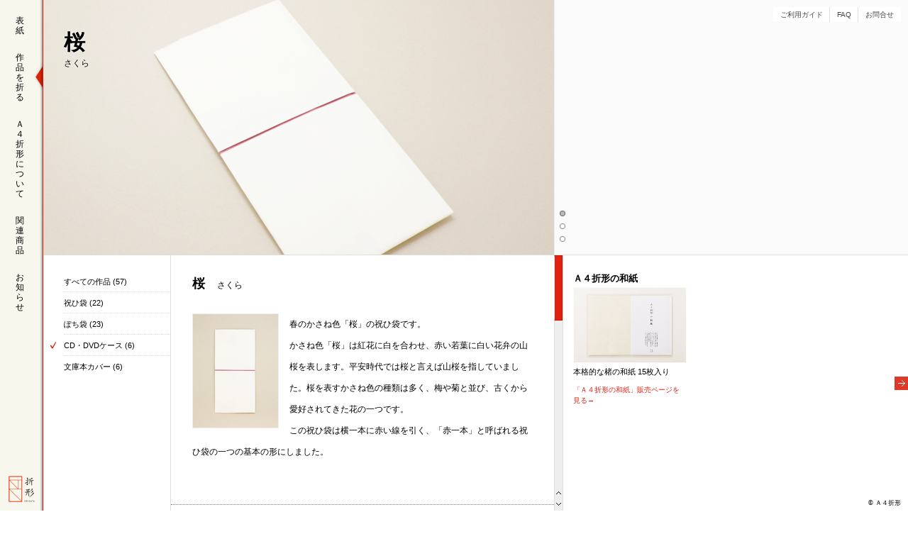

--- FILE ---
content_type: text/html;charset=UTF-8
request_url: https://a4orikata.inuiyosuke.jp/ja/works/ds/4/2/2/%E6%A1%9C/
body_size: 5835
content:
<!DOCTYPE HTML>
<html lang="ja">
<head>
<meta http-equiv="Content-Type" content="text/html; charset=utf-8" />
<meta http-equiv="Content-Script-Type" content="text/javascript" />
<meta http-equiv="Content-Style-Type" content="text/css" />
<meta http-equiv="imagetoolbar" content="no" />
 
<meta name="robots" content="INDEX,FOLLOW" />
<meta name="description" content="Ａ４折形の作品「桜（さくら）」の解説とPDFのダウンロード。" />
<meta name="keywords" content="桜,さくら,PDF,ダウンロード" />
<meta name="copyright" content="©2013 Yosuke Inui all rights reserved." />
<title>Ａ４折形 - 桜 さくら</title>
<link rel="next" href="/ja/works/ds/4/2/38/" />
<link rel="alternate" type="application/rss+xml" title="Ａ４折形 | 作品 (RSS 2.0)" href="/feed/works.xml" />
<link rel="stylesheet" type="text/css" href="/com/script/style.css" />
<link rel="stylesheet" type="text/css" href="/ja/works/script/works.css" />
<script type="text/javascript" src="/com/script/system.js"></script>
<script type="text/javascript" src="/com/script/com.js"></script>
<script type="text/javascript" src="/ja/works/script/works.js"></script>
</head>
<body>
<div id="SIDE"><a id="LOGO" href="/">Ａ４折形（おりかた） / A4 ORIKATA</a><ol><li><a href="/">表紙</a></li><li class="HR"><a href="/ja/works/">作品を折る</a></li><li><a href="/ja/A4orikata/">Ａ ４折形について</a></li><li><a href="/ja/product/">関連商品</a></li><li><a href="/ja/newsrelease/">お知らせ</a></li></ol></div><div id="BG">
<big>桜<br /><small>さくら</small></big><div class="IMAGES"><div class="IMAGE" id="IMG1"><img src="/db/works/2_40.jpg" width="720" height="540" alt="Ａ４折形（おりかた） : 桜 - 1" /></div><div class="IMAGE" id="IMG2"><img src="/db/works/2_41.jpg" width="720" height="540" alt="Ａ４折形（おりかた） : 桜 - 2" /></div><div class="IMAGE" id="IMG3"><img src="/db/works/2_43.jpg" width="720" height="540" alt="Ａ４折形（おりかた） : 桜 - 3" /></div></div></div>
<div id="PAGE">
<div id="CAT"><ol><li ><a href="/ja/works/">すべての作品 (57)</a></li><li><a href="/ja/works/ci/1/2/">祝ひ袋 (22)</a></li><li><a href="/ja/works/ci/2/2/">ぽち袋 (23)</a></li><li class="HR"><a href="/ja/works/ci/4/2/">CD・DVDケース (6)</a></li><li><a href="/ja/works/ci/3/2/">文庫本カバー (6)</a></li></ol><br /></div><div id="JSS"><div class="OBJ"><div class="SHEET">
<h1>桜 <small>さくら</small></h1><p><img src="/db/works/2_25.jpg" width="120" height="160" alt="IMG: 桜" />春のかさね色「桜」の祝ひ袋です。<br />かさね色「桜」は紅花に白を合わせ、赤い若葉に白い花弁の山桜を表します。平安時代では桜と言えば山桜を指していました。桜を表すかさね色の種類は多く、梅や菊と並び、古くから愛好されてきた花の一つです。<br />この祝ひ袋は横一本に赤い線を引く、「赤一本」と呼ばれる祝ひ袋の一つの基本の形にしました。</p><hr /><div class="DOWNLOAD"><h2>印刷用データ</h2><ol><li><a class="PDF" href="/download/index.php/%E6%A1%9C%EF%BC%9A%E6%9F%84%E7%B4%99.pdf?fp=2_50.pdf&amp;fn=%E6%A1%9C%EF%BC%9A%E6%9F%84%E7%B4%99.pdf"><img src="/db/works/2_53.jpg" width="60" height="85" alt="PDF PREVIEW: 柄紙" /><strong>桜： 柄紙.pdf<small> (419.5KB)</small></strong><span>柄紙（本番用紙）です。A4用紙に印刷し、「折り方」に倣って折ります。</span><em>DOWNLOAD</em></a></li><li><a class="PDF" href="/download/index.php/%E6%A1%9C%EF%BC%9A%E5%9E%8B%E7%B4%99.pdf?fp=2_90.pdf&amp;fn=%E6%A1%9C%EF%BC%9A%E5%9E%8B%E7%B4%99.pdf"><img src="/db/works/2_93.jpg" width="60" height="85" alt="PDF PREVIEW: 柄紙" /><strong>桜： 型紙.pdf<small> (638.2KB)</small></strong><span>折り方の下図です。柄紙（本番用紙）の下敷きに、また本番前の練習に使います。</span><em>DOWNLOAD</em></a></li></ol></div><hr /><h2>作品仕様</h2><dl class="DATA"><dt>名称</dt><dd>桜 / さくら</dd><dt>作品番号</dt><dd>#00002</dd><dt>寸法</dt><dd>80 ×164 mm</dd><dt>難易度</dt><dd>＊ ＊ ＊ ・ ・ （普通）</dd><dt>所要時間の目安</dt><dd>6分 程度</dd><dt>用紙</dt><dd>Ａ４ （210 × 297 mm）</dd><dt>全面印刷</dt><dd>必要なし</dd><dt>両面印刷</dt><dd>必要なし</dd><dt>弔事使用</dt><dd>不適</dd></dl><div class="RELATED"><h2>関連作品</h2><ol class="WORKS_INDEX"><li><a class="WORKS" href="/ja/works/ds/4/2/3/%E6%9F%B3/"><img src="/db/works/3_12.jpg" width="160" height="120" alt="柳" /><strong>柳<small>やなぎ</small></strong><span>祝ひ袋 / かさね色</span></a></li><li><a class="WORKS" href="/ja/works/ds/4/2/6/%E6%A0%B9%E8%8F%96%E8%92%B2/"><img src="/db/works/6_12.jpg" width="160" height="120" alt="根菖蒲" /><strong>根菖蒲<small>ねしょうぶ</small></strong><span>祝ひ袋 / かさね色</span></a></li><li><a class="WORKS" href="/ja/works/ds/4/2/1/%E5%86%85%E8%A2%8B/"><img src="/db/works/1_12.jpg" width="160" height="120" alt="内袋" /><strong>内袋<small>うちぶくろ</small></strong><span>祝ひ袋 / 内袋 （中袋）</span></a></li></ol></div></div></div></div>
<div id="REFERENCE"><a class="PRODUCT" href="http://www.ooue.co.jp/ja/shop/item.php?id=1" target="_blank"><strong>Ａ４折形の和紙<img src="/db/product/1_13.jpg" width="158" height="105" alt="「Ａ４折形の和紙」販売ページ" /><small>本格的な楮の和紙 15枚入り</small></strong><span>「Ａ４折形の和紙」販売ページを見る→</span></a><br /></div> <div id="HEADER"><ol><li><a href="/ja/guide/">ご利用ガイド</a></li><li><a href="/ja/faq/">FAQ</a></li><li><a href="/ja/contact/">お問合せ</a></li></ol></div><div id="FOOTER">&copy; Ａ４折形</div><a id="NEXT" href="/ja/works/ds/4/2/38/">NEXT PAGE</a></div>
</body>
</html>


--- FILE ---
content_type: text/css
request_url: https://a4orikata.inuiyosuke.jp/com/script/style.css
body_size: 35638
content:
@charset "utf-8";
/*
Cascading Style Sheets: style.css

last updated on 2011.06.20
(c) 2011 INUI YOSUKE Design Office (http://www.inuiyosuke.jp/)
*/

html				{ height:100%; }
body				{ height:100%; margin:0px; padding:0px; color:#000; font: normal normal normal 15px/2em "Helvetica Neue","Swiss 721 Light BT","Swiss 721",Helvetica,Arial,Geneva,Verdana,"Hiragino Kaku Gothic Pro","ヒラギノ角ゴ Pro W3","メイリオ","Meiryo",sans-serif; }
a				{ outline:0px none #fff; background-repeat:no-repeat; }
a *				{ cursor:pointer; }
br				{ letter-spacing:0px; }
div				{ width:auto; height:auto; margin:0px; padding:0px; overflow:visible; border:0px none #000; }
hr				{ clear:both; height:1px; color:#000; background:#000; text-align:left; margin:0px; border:0px none #000; display:block; }
strong				{ font-style:inherit; font-variant:inherit; font-weight:bold; font-size:inherit; line-height:inherit; font-family:inherit; }
small				{ font-style:inherit; font-variant:inherit; font-weight:inherit; font-size:10px; line-height:15px; font-family:inherit; }
img				{ margin:0px; padding:0px; border:0px none #000; font-size: 10px; }
form				{ margin:0px; padding:0px; }
select,label			{ cursor:pointer; }
h1,h2,h3,h4,h5,h6			{ margin:0px; padding:0px; font-size:100%; line-height:100%; font-weight:normal; font:inherit; }
ul,ol				{ margin:0px; padding:0px; }
li				{ margin:0px; padding:0px; display:block; list-style:none outside none; }
li img				{ vertical-align:top;margin:0px;padding:0px; }
li a img				{ vertical-align:top;margin:0px;padding:0px; }
dl				{ display:block; margin:0px; padding:0px; }
dt				{ display:block; clear:left; float:left; margin:0px; padding:0px; }
dd				{ display:inline; margin:0px; padding:0px;  }
table				{ border-collapse:collapse; border-spacing: 0px; border:0px solid #ccc; table-layout:fixed; empty-cells:show; margin:0px; padding:0px; }
td,th				{ margin:0px; padding:2px; font: normal normal normal 11px/20px "メイリオ","Hiragino Kaku Gothic Pro","ヒラギノ角ゴ Pro W3","Meiryo",Verdana,Geneva,Arial,"ＭＳ ゴシック",sans-serif; }

/* ----- WM ----- */
* a.WM				{ clear:none; display:inline !important; float:left !important; color:#fff !important; width:auto !important; height:auto !important; margin:0px 5px 0px 0px !important; padding:2px 4px 2px 4px !important; border:none !important; background:#0cf !important; font-style:normal !important; font-weight:normal !important; font-size:10px !important; line-height:11px !important; font-family:"Hiragino Kaku Gothic Pro","ヒラギノ角ゴ Pro W3","メイリオ","Helvetica Neue",Helvetica,Verdana,Geneva,Arial,"ＭＳ ゴシック",sans-serif !important; text-shadow:none !important; }
* a.WM:link			{ color:#fff !important; text-decoration:none !important; }
* a.WM:visited			{ color:#fff !important; text-decoration:none !important; }
* a.WM:hover			{ color:#000 !important; text-decoration:none !important; }
* a.WM:active			{ color:#000 !important; text-decoration:none !important; }
* em.WM				{ clear:none; display:inline !important; float:left !important; color:#d21 !important; width:auto !important; height:auto !important; margin:0px 5px 0px 0px !important; padding:2px 4px 2px 4px !important; border:none !important; background:#fff !important; font-style:normal !important; font-weight:bold !important; font-size:10px !important; line-height:11px !important; font-family:"Hiragino Kaku Gothic Pro","ヒラギノ角ゴ Pro W3","メイリオ","Helvetica Neue",Helvetica,Verdana,Geneva,Arial,"ＭＳ ゴシック",sans-serif !important; text-shadow:none !important; }
@media print { body a.WM { display:none !important; } body em.WM { display:none !important; }}

/* -------------------------------------------------- ADDITION ITEM -------------------------------------------------- */
body				{ clear:both; width:100%; height:100%; min-width:980px; min-height:250px; background:#fff; }
a:link				{ color:#d12; text-decoration:none; }
a:visited				{ color:#d12; text-decoration:none; }
a:hover				{ color:#a01; text-decoration:underline; }
a:active				{ color:#a01; text-decoration:none; }
code				{ clear:both; float:right;display:block; width:10px; height:auto; word-break:break-all; } /* writing-mode:tb-rl; */
em				{ color:#d21; font: normal normal normal 10px/15px "Hiragino Kaku Gothic Pro","ヒラギノ角ゴ Pro W3","メイリオ","Meiryo",Verdana,Geneva,Arial,"ＭＳ ゴシック",sans-serif; }

/* ---------- JSS ---------- */
div#JSS				{ position:relative; top:0px; left:0px; z-index:50; clear:none; display:inline; float:left; width:552px; height:100%; overflow:visible; margin:0px 0px 0px 0px; padding:0px 0px 0px 0px; text-align:left; background:transparent no-repeat; border:none; border-right:1px solid #ddd; }
div#JSS div.OBJ			{ position:relative; display:inline; float:left; width:542px; height:auto; overflow:visible; margin:0px 0px 0px 0px; padding:0px 0px 0px 0px; }
/* -- JSS FACTORS -- */
div.JSS_BOX			{ position:absolute; bottom:0px; right:0px; display:block; width:11px; height:11px; overflow:hidden; margin:0px 0px 0px 0px; padding:0px 0px 0px 0px; border:none; border-left:1px solid #ddd; border-bottom:4px solid #eee; background-color:#eee; }
div.JSS_BAR			{ position:absolute; bottom:0px; right:0px; display:block; width:10px; height:9px; overflow:hidden; margin:0px 0px 0px 0px; padding:0px 0px 0px 0px; border:1px solid #c10; border-left:1px solid #ddd; background-color:#d21; }
a.JSS_UP				{ position:absolute; bottom:0px; right:0px; display:block; width:11px; height:15px; overflow:hidden; margin:0px 0px 0px 0px; padding:0px 0px 0px 0px; text-indent:-9999px; border:none; border-left:1px solid #ddd; border-top:1px solid #eee; background:#eee url(/com/img/jss_up.png) no-repeat; }
a.JSS_UP:link			{ background-position:50% -20px; }
a.JSS_UP:visited			{ background-position:50% -20px; }
a.JSS_UP:hover			{ background-position:50% 0px; }
a.JSS_UP:active			{ background-position:50% 0px; }
a.JSS_DN				{ position:absolute; bottom:0px; right:0px; display:block; width:11px; height:15px; overflow:hidden; margin:-1px 0px -1px 0px; padding:0px 0px 0px 0px; text-indent:-9999px; border:none; border-left:1px solid #ddd; border-top:1px solid #eee;  background:#eee url(/com/img/jss_dn.png) no-repeat; }
a.JSS_DN:link			{ background-position:50% -20px; }
a.JSS_DN:visited			{ background-position:50% -20px; }
a.JSS_DN:hover			{ background-position:50% 0px; }
a.JSS_DN:active			{ background-position:50% 0px; }
div.JSS_PAGETOP			{ clear:none; display:inline; float:left; width:541px; height:34px; overflow:hidden; margin:0px 0px 0px 0px; padding:0px 0px 0px 0px; border:none; border-top:1px solid #ddd; background:#f7f7f7; }
div.JSS_PAGETOP a			{ clear:both; display:inline; float:right; width:auto; height:auto; margin:5px 3px 0px 0px; padding:2px 10px 2px 10px; border:none; background:transparent; font: normal normal normal 10px/12px "Helvetica Neue","Swiss 721 Light BT","Swiss 721",Helvetica,Verdana,Geneva,Arial,sans-serif; }
div.JSS_PAGETOP a:link		{ color:#777; text-decoration:none; }
div.JSS_PAGETOP a:visited		{ color:#777; text-decoration:none; }
div.JSS_PAGETOP a:hover		{ color:#000; text-decoration:none; }
div.JSS_PAGETOP a:active		{ color:#000; text-decoration:none; }

/* ---------- JSS in div#BG ---------- */
div#BG div#JSS			{ width:100%; height:auto; margin:30px 0px 0px 61px; border:none; }
div#BG div#JSS div.OBJ		{ width:auto; height:auto; margin:0px 0px 0px 0px; }
div#BG div.JSS_BOX			{ border:none; border-top:1px solid #e7e7e7; border-right:6px solid #eee; }
div#BG div.JSS_BAR			{ border-left:1px solid #c10; }
div#BG a.JSS_UP			{ width:15px; height:11px; margin:0px 0px 0px 3px; border:none; border-top:1px solid #e7e7e7; background-image:url(/com/img/jss_lt.png); }
div#BG a.JSS_DN			{ width:15px; height:11px; margin:0px 0px 0px 1px; border:none; border-top:1px solid #e7e7e7; background-image:url(/com/img/jss_rt.png); }
div#BG div.JSS_PAGETOP		{ width:110px; height:200px; margin:0px 0px 0px -15px; border:none; background:transparent; }
div#BG div.JSS_PAGETOP a		{ display:none; float:left; margin:130px 0px 0px 30px; padding:4px 10px 4px 10px; border:1px solid #e7e7e7; background:#fff; }


/* -------------------------------------------------- ADDITION CLASS -------------------------------------------------- */

/* -- SIDE -- */
div#SIDE				{ position:fixed; top:0px; left:0px; z-index:100; width:60px; height:100%; min-height:500px; margin:0px -61px 0px 0px; text-align:center; background:#fff url(/com/img/side_bg.png) 0px 0px repeat-y scroll; border-right:1px solid #d21; }
div#SIDE ol			{ clear:both; display:inline; float:left; width:60px; height:auto; margin:10px 0px 0px 0px; padding:0px 0px 0px 0px; font: normal normal normal 12px/14px "Hiragino Kaku Gothic Pro","ヒラギノ角ゴ Pro W3","メイリオ","Meiryo",Verdana,Geneva,Arial,"ＭＳ ゴシック",sans-serif; }
div#SIDE ol li			{ clear:both; display:inline; float:left; width:60px; margin:0px 0px 0px 0px; padding:10px 0px 10px 20px; }
div#SIDE ol li a			{ clear:both; display:inline; float:left; width:1em; margin:0px 0px 0px 0px; text-align:center; padding:2px 2px 2px 2px; word-break:break-all; }
div#SIDE ol li a:link		{ color:#000; text-decoration:none; border-right:1px solid #f7f7ee; }
div#SIDE ol li a:visited		{ color:#000; text-decoration:none; border-right:1px solid #f7f7ee; }
div#SIDE ol li a:hover		{ color:#000; text-decoration:none; border-right:1px solid #d21; }
div#SIDE ol li a:active		{ color:#000; text-decoration:none; border-right:1px solid #d21; }
div#SIDE ol li.HR			{ background:url(/com/img/side_hr.png) 0px 50% no-repeat scroll; }
div#SIDE a#LOGO			{ position:absolute; left:10px; bottom:10px; width:40px; height:40px; text-indent:-1000px; background:transparent url(/com/img/logo.png) 0% 0% no-repeat; }

/* -- HEADER -- */
div#HEADER			{ position:fixed; top:10px; right:10px; z-index:20; width:auto; height:25px; text-align:right; }
div#HEADER ol			{ clear:both; display:inline; float:left; width:auto; height:auto; overflow:hidden; margin:0px 0px 0px 0px; padding:0px 0px 0px 0px; background:#fff; font: normal normal normal 10px/11px "Hiragino Kaku Gothic Pro","ヒラギノ角ゴ Pro W3","メイリオ","Meiryo",Verdana,Geneva,Arial,"ＭＳ ゴシック",sans-serif; }
div#HEADER ol li			{ clear:none; display:inline; float:left; width:auto; margin:0px 0px 0px -1px; padding:0px 0px 0px 0px; border-left:1px solid #ddd; }
div#HEADER ol li a			{ clear:both; display:inline; float:left; width:auto; margin:0px 0px 0px 0px; text-align:center; padding:5px 10px 5px 10px; word-break:break-all; }
div#HEADER ol li a:link		{ color:#444; text-decoration:none; background:#fff; }
div#HEADER ol li a:visited		{ color:#444; text-decoration:none; background:#fff; }
div#HEADER ol li a:hover		{ color:#fff; text-decoration:none; background:#d21; }
div#HEADER ol li a:active		{ color:#fff; text-decoration:none; background:#d21; }
div#HEADER ol li.HR a:link		{ color:#fff; text-decoration:none; background:#d21; }
div#HEADER ol li.HR a:visited		{ color:#fff; text-decoration:none; background:#d21; }
div#HEADER ol li.HR a:hover		{ color:#fff; text-decoration:none; background:#d21; }
div#HEADER ol li.HR a:active		{ color:#fff; text-decoration:none; background:#d21; }

/* -- FOOTER -- */
div#FOOTER			{ position:absolute; bottom:5px; right:10px; z-index:20; width:auto; min-width:980px; height:auto; margin:0px 0px 0px 0px; text-align:right; color:#000; font: normal normal normal 9px/11px "Helvetica Neue","Swiss 721 Light BT","Swiss 721",Helvetica,Verdana,Geneva,Arial,sans-serif; font-weight:lighter; }
div#FOOTER a:link			{ color:#444; text-decoration:none; }
div#FOOTER a:visited		{ color:#444; text-decoration:none; }
div#FOOTER a:hover			{ color:#000; text-decoration:none; }
div#FOOTER a:active			{ color:#000; text-decoration:none; }

/* NEXT */
a#NEXT				{ position:absolute; top:50%; right:0px; display:block; z-index:100; width:100px; height:19px; margin:-9px 0px 0px 0px; padding:5px 0px 0px 0px; clip:rect(0px 100px 19px 81px); text-indent:-10px; background:transparent url(/com/img/next.png) 0px 0px no-repeat; text-align:center; font: normal normal normal 10px/11px "Helvetica Neue","Swiss 721 Light BT","Swiss 721",Helvetica,Verdana,Geneva,Arial,sans-serif; font-weight:lighter; }
a#NEXT:link			{ color:#fff; text-decoration:none; }
a#NEXT:visited			{ color:#fff; text-decoration:none; }
a#NEXT:hover			{ color:#fff; text-decoration:none; }
a#NEXT:active			{ color:#fff; text-decoration:none; }


/* ----- BG ----- */
div#BG				{ position:fixed; clear:both; display:block; float:left; width:100%; height:270px; margin:0px -60px 0px 0px; padding:0px 0px 0px 0px; text-align:center; background:#fafafa 50% 50% repeat scroll; background-size:cover; }
div#BG big			{ position:relative; z-index:3; clear:both; display:inline; float:left; width:auto; height:auto; margin:42px 0px 0px 90px; text-align:left; text-shadow:#fff 0px 0px 3px; font: normal normal 600 30px/35px "Hiragino Mincho Pro","ヒラギノ明朝 Pro W3","小塚明朝 Pro EL","Kozuka Mincho Pro",Georgia,Century,"Times New Roman",Times,"ＭＳ 明朝",serif; }
div#BG big.WHITE			{ color:#fff; text-shadow:#000 0px 0px 3px; }
div#BG big small			{  clear:both; display:inline; float:left; color:inherit; padding:5px 0px 0px 0px; font:normal normal normal 12px/15px "メイリオ","Hiragino Kaku Gothic Pro","ヒラギノ角ゴ Pro W3","Meiryo","ＭＳ ゴシック",sans-serif; }
div#BG img.PRINT			{ clear:both; display:none; float:left; }

/* ----- PAGE ----- */
div#PAGE				{ position:absolute; top:50%; clear:both; display:block; z-index:5; width:100%; height:50%; min-width:980px; margin:-1px 0px 0px 0px; text-align:center; border-top:1px solid #ddd; background:#fff no-repeat 50% 50% fixed; }

/* -- CAT -- */
div#PAGE div#CAT			{ display:inline; float:left; clear:none; width:180px; height:100%; margin:0px 0px 0px 60px; padding:0px 0px 0px 0px; text-align:left; border-right:1px solid #ddd; background:#fff no-repeat 50% 50% fixed; border-top:0px; }
div#PAGE div#CAT ol			{ display:block;  float:left; clear:both; width:180px; height:auto; overflow:hidden; margin:22px 0px 30px 0px; padding:0px 0px 0px 0px; }
div#PAGE div#CAT ol li		{ display:inline; float:left; clear:both; width:180px; height:auto; margin:0px 0px 0px 0px; padding:0px 0px 0px 0px; background:url(/com/img/sub_bg.png) no-repeat 0px 0px scroll; }
div#PAGE div#CAT ol li a		{ display:block;  float:left; clear:both; width:145px; margin:-1px 0px 0px 30px; padding:9px 5px 9px 0px; border-top:1px dotted #ddd; font: normal normal normal 11px/12px "Hiragino Kaku Gothic Pro","ヒラギノ角ゴ Pro W3","メイリオ","Meiryo",Verdana,Geneva,Arial,"ＭＳ ゴシック",sans-serif; }
div#PAGE div#CAT ol li a:link		{ color:#000; text-decoration:none; border-left-width:0px; }
div#PAGE div#CAT ol li a:visited	{ color:#000; text-decoration:none; border-left-width:0px; }
div#PAGE div#CAT ol li a:hover	{ color:#d21; text-decoration:underline; border-left-width:0px; }
div#PAGE div#CAT ol li a:active	{ color:#d21; text-decoration:underline; border-left-width:0px; }
div#PAGE div#CAT ol li.HR		{ background-position: 0px -100px; }

/* -- REFERENCE -- */
div#PAGE div#REFERENCE		{ display:inline; float:left; clear:none; width:160px; height:100%; margin:0px 0px 0px 15px; padding:0px 0px 0px 0px; text-align:left; background:#fff no-repeat 50% 50% fixed; border-top:0px; font: normal normal normal 10px/15px "Hiragino Kaku Gothic Pro","ヒラギノ角ゴ Pro W3","メイリオ","Meiryo",Verdana,Geneva,Arial,"ＭＳ ゴシック",sans-serif; }
div#PAGE div#REFERENCE strong.TITLE	{ clear:none; display:inline; float:left; width:160px; height:auto; margin:30px 0px 0px 0px; padding:0px 0px 5px 0px; color:#000; font:normal normal bold 11px/13px "メイリオ","Hiragino Kaku Gothic Pro","ヒラギノ角ゴ Pro W3","Meiryo","ＭＳ ゴシック",sans-serif; }

/* ---------- FORMAT ---------- */
div.SHEET				{ clear:none; display:inline; float:left; width:552px; height:100%; margin:0px 0px 0px 0px; text-align:left; border-right:1px solid #ddd; background:#fff; background:rgba(255,255,255,0.95); }
div#JSS div.OBJ div.SHEET		{ border:none; width:540px; }
div#PAGE div strong.TITLE		{ clear:none; display:inline; float:left; width:135px; height:auto; margin:30px 0px 0px 15px; padding:0px 0px 0px 0px; color:#000; font:normal normal bold 11px/13px "メイリオ","Hiragino Kaku Gothic Pro","ヒラギノ角ゴ Pro W3","Meiryo","ＭＳ ゴシック",sans-serif; }
div.SHEET h1			{ clear:none; display:inline; float:left; width:480px; height:auto; margin:30px 0px 30px 30px; padding:0px 0px 0px 0px; color:#000; font:normal normal bold 18px/20px "メイリオ","Hiragino Kaku Gothic Pro","ヒラギノ角ゴ Pro W3","Meiryo","ＭＳ ゴシック",sans-serif; }
div.SHEET h1 small			{ color:inherit; padding-left:1em; font:normal normal normal 12px/20px "メイリオ","Hiragino Kaku Gothic Pro","ヒラギノ角ゴ Pro W3","Meiryo","ＭＳ ゴシック",sans-serif; }
div.SHEET h2			{ clear:none; display:inline; float:left; width:480px; height:auto; margin:0px 0px 15px 0px; padding:1px 0px 1px 25px; border-left:5px solid #000; color:#000; font:normal normal bold 12px/13px "メイリオ","Hiragino Kaku Gothic Pro","ヒラギノ角ゴ Pro W3","Meiryo","ＭＳ ゴシック",sans-serif; }
div.SHEET img			{ clear:both; margin:0px 0px 29px 0px; background:#000; border-bottom:1px solid #eee; }
div.SHEET p			{ clear:both; display:inline; float:left; width:480px; height:auto; margin:0px 0px 0px 30px; padding:0px 0px 45px 0px; font:normal normal normal 12px/30px "メイリオ","Hiragino Kaku Gothic Pro","ヒラギノ角ゴ Pro W3","Meiryo","ＭＳ ゴシック",sans-serif; }
div.SHEET p br			{ clear:none; }
div.SHEET p a			{ font-size:12px; }
div.SHEET p img			{ clear:both; display:inline; float:left; margin:0px 15px 5px 0px; padding:0px; border:1px solid #eee; }
div.SHEET p small img		{ display:inline; float:left; margin:0px 20px 10px 0px; border:1px solid #eee; }
div.SHEET p small			{ display:block; width:auto; margin:10px 0px 10px 0px; font-size:10px; }
div.SHEET p small strong		{ display:block; width:auto; margin:0px 0px 10px 0px; font-weight:bold; }
div.SHEET object			{ clear:both; display:block; float:none; margin:0px 20px 10px 0px; padding:0px; }
div.SHEET hr			{ clear:both; float:left; height:1px; width:540px; margin:14px 0px 45px 0px; padding:0px; border-color:transparent; border-top:1px dotted #777; color:transparent; background:transparent; line-height:10px; }

/* NOTE */
div.SHEET p.NOTE				{ clear:both; display:inline; float:left; width:460px; height:auto; margin:30px 0px 30px 30px; padding:10px 10px 10px 10px; border:1px solid #eee; background:#f7f7f7; color:#777; font:normal normal normal 11px/15px "メイリオ","Hiragino Kaku Gothic Pro","ヒラギノ角ゴ Pro W3","Meiryo","ＭＳ ゴシック",sans-serif; }
div.SHEET p.NOTE strong			{ clear:both; display:inline; float:left; width:460px; height:auto; margin:0px 0px 0px 0px; padding:0px 0px 5px 0px; color:#777; font:normal normal bold 11px/20px "メイリオ","Hiragino Kaku Gothic Pro","ヒラギノ角ゴ Pro W3","Meiryo","ＭＳ ゴシック",sans-serif; }

/* DL DT DD */
dl				{ clear:both; display:inline; float:left; width:510px; margin:5px 0px 0px 30px; padding:0px; }
dl dt				{ clear:both; display:inline; float:left; width:180px; overflow:hidden; margin:0px 30px 0px 0px; padding:10px 0px 0px 0px; border-top:1px solid #ccc; color:#000; font: normal normal bold 11px/15px "Hiragino Kaku Gothic Pro","ヒラギノ角ゴ Pro W3","メイリオ","Meiryo",Verdana,Geneva,Arial,"ＭＳ ゴシック",sans-serif; }
dl dt.NEW				{ background:transparent url(/com/img/new.png) 0px 12px no-repeat; text-indent:35px; }
dl dt small			{ clear:both; display:inline; float:left; width:180px; overflow:hidden; margin:0px 0px 0px 0px; padding:0px 0px 0px 0px; text-indent:0px; color:#777; font: normal normal normal 9px/20px "Hiragino Kaku Gothic Pro","ヒラギノ角ゴ Pro W3","メイリオ","Meiryo",Verdana,Geneva,Arial,"ＭＳ ゴシック",sans-serif; }
dl dd				{ clear:none; display:inline; float:left; width:270px; overflow:hidden; margin:0px 0px 0px 0px; padding:10px 0px 30px 0px; border-top:1px dotted #bbb; color:#000; font: normal normal normal 11px/20px "Hiragino Kaku Gothic Pro","ヒラギノ角ゴ Pro W3","メイリオ","Meiryo",Verdana,Geneva,Arial,"ＭＳ ゴシック",sans-serif; }
dl dd img				{ float:left; margin:5px 10px 5px 0px; }
dl dd a.A				{ padding:0px 0px 0px 15px; background:transparent url(/com/img/a.png) 0px 0px no-repeat; }
dl dd a.A:link			{ background-position:0px 0px; }
dl dd a.A:visited			{ background-position:0px 0px; }
dl dd a.A:hover			{ background-position:0px 0px; }
dl dd a.A:active			{ background-position:1px 0px; }
dl dd a:link img			{ border:1px solid #eee; }
dl dd a:visited img			{ border:1px solid #eee; }
dl dd a:hover img			{ border:1px solid #000; }
dl dd a:active img			{ border:1px solid #000; }
dl.DATA				{ height:auto; margin:0px 0px 30px 30px; }
dl.DATA dt			{ height:auto; width:90px; margin:0px 5px 0px 0px; padding:5px 0px 5px 0px; color:#000; font: normal normal bold 11px/15px "Hiragino Kaku Gothic Pro","ヒラギノ角ゴ Pro W3","メイリオ","Meiryo",Verdana,Geneva,Arial,"ＭＳ ゴシック",sans-serif; }
dl.DATA dd			{ height:auto; width:385px; margin:0px 0px 0px 0px; padding:5px 0px 5px 0px; color:#000; font: normal normal normal 11px/15px "Hiragino Kaku Gothic Pro","ヒラギノ角ゴ Pro W3","メイリオ","Meiryo",Verdana,Geneva,Arial,"ＭＳ ゴシック",sans-serif; }
dl.CAP				{ height:15px; margin:15px 0px -5px 0px; }
dl.CAP dt				{ height:14px; margin:0px 16px 0px 0px; padding:0px; border-top:none; color:#aaa; font: normal normal normal 9px/11px Verdana,Geneva,Arial,sans-serif; }
dl.CAP dd				{ height:14px; margin:0px 0px 0px 0px; padding:0px; border-top:none; color:#aaa; font: normal normal normal 9px/11px Verdana,Geneva,Arial,sans-serif; }

/* PDF */
span.PDF				{ clear:none; display:inline; float:left; clear:both; width:480px; height:auto; margin:0px 0px 30px 30px; padding:15px 0px 0px 0px; color:#777; border-top:1px dotted #ddd; page-break-inside:avoid; font-size:10px; line-height:16px; }
span.PDF strong			{ clear:none; display:inline; float:left; clear:both; width:90px; margin:0px 10px 0px 0px; font-weight:normal; }
span.PDF a			{ clear:none; display:inline; float:left; width:auto; height:auto; margin:0px 10px 10px 0px; padding:0px 20px 0px 0px; text-indent:20px; background:transparent url(/com/img/pdf.png) 0px 0px no-repeat; font-size:12px; line-height:16px; font-weight:normal; }
span.PDF a small			{ clear:none; display:inline; float:none; width:auto; color:#e98; font-size:10px; line-height:16px; font-weight:normal; }



/* ----- WORKS INDEX ----- */
div#BG div#JSS div.OBJ		{ width:825px; }
ol.WORKS_INDEX			{ clear:both; display:inline; float:left; height:auto; margin:0px 0px 0px 0px; }
ol.WORKS_INDEX li			{ clear:none; display:inline; float:left; width:161px; height:auto; margin:30px 0px 0px 0px; padding:0px 0px 0px 0px; font: normal normal normal 10px/15px "Hiragino Kaku Gothic Pro","ヒラギノ角ゴ Pro W3","メイリオ","Meiryo",Verdana,Geneva,Arial,"ＭＳ ゴシック",sans-serif; }
/* -- a.WORKS -- */
a.WORKS				{ position:relative; clear:both; display:inline; float:left; width:160px; height:180px; overflow:hidden; margin:0px 0px 0px -1px; padding:0px 0px 0px 0px; border:1px solid #e7e7e7; background:#fff; text-align:left; font: normal normal normal 10px/15px "Hiragino Kaku Gothic Pro","ヒラギノ角ゴ Pro W3","メイリオ","Meiryo",Verdana,Geneva,Arial,"ＭＳ ゴシック",sans-serif; }
a.WORKS:link			{ color:#000; text-decoration:none; border-color:#e7e7e7; z-index:auto; }
a.WORKS:visited			{ color:#000; text-decoration:none; border-color:#e7e7e7; z-index:auto; }
a.WORKS:hover			{ color:#000; text-decoration:none; border-color:#d21; z-index:20; }
a.WORKS:active			{ color:#000; text-decoration:none; border-color:#d21; z-index:20; }
a.WORKS img			{ display:block; margin:0px 0px 0px 0px; border:none; border-bottom:1px solid #fafafa; }
a.WORKS strong			{ display:block; width:auto; height:40px; overflow:hidden; margin:4px 0px 0px 5px; padding:0px 0px 0px 0px; color:#000; font: normal normal bold 12px/15px "Hiragino Mincho Pro","ヒラギノ明朝 Pro W3","小塚明朝 Pro EL","Kozuka Mincho Pro",Georgia,Century,"Times New Roman",Times,"ＭＳ 明朝",serif; }
a.WORKS strong small		{ display:block; width:auto; height:auto; margin:0px 0px 0px 0px; padding:0px 0px 0px 0px; color:#000; font: normal normal normal 9px/15px "Hiragino Kaku Gothic Pro","ヒラギノ角ゴ Pro W3","メイリオ","Meiryo",Verdana,Geneva,Arial,"ＭＳ ゴシック",sans-serif; }
a.WORKS span			{ display:block; width:auto; height:auto; margin:0px 0px 0px 5px; padding:0px 5px 0px 0px; text-align:right; color:#aaa; font: normal normal normal 10px/15px "Hiragino Kaku Gothic Pro","ヒラギノ角ゴ Pro W3","メイリオ","Meiryo",Verdana,Geneva,Arial,"ＭＳ ゴシック",sans-serif; }
a.WORKS small			{ display:block; width:auto; height:auto; margin:0px 0px 0px 5px; padding:0px 0px 0px 0px; color:#444; font: normal normal normal 10px/15px "Hiragino Kaku Gothic Pro","ヒラギノ角ゴ Pro W3","メイリオ","Meiryo",Verdana,Geneva,Arial,"ＭＳ ゴシック",sans-serif; }
a.WORKS:link span			{ display:none; }
a.WORKS:visited span		{ display:none; }
a.WORKS:hover span			{ display:block; }
a.WORKS:active span			{ display:block; }

/* ----- div.RELATED ----- */
div.SHEET div.RELATED		{ width:540px; clear:both; display:inline; float:left; width:540px; height:auto; margin:30px 0px 0px 0px; padding:0px 0px 1px 0px; background:#fafafa; border-top:1px solid #ddd; }
div.SHEET div.RELATED h2		{ width:20px; border:none; margin:25px 18px 1px 19px; padding:1px 0px 1px 0px; color:#000; text-align:center; font-weight:normal; }
div.SHEET div.RELATED ol.WORKS_INDEX	{ clear:none; width:483px; margin:-1px 0px -1px 0px; }
div.SHEET div.RELATED ol.WORKS_INDEX li	{ margin:0px 0px -1px 0px;  }

/* ----- CREATOR INDEX ----- */
ul.CREATOR_INDEX			{ clear:both; display:block; float:left; width:480px; height:auto; overflow:hidden; margin:0px 0px 0px 30px; }
ul.CREATOR_INDEX li			{ clear:both; display:block; float:left; width:480px; height:auto; margin:-13px 0px 25px 0px; padding:12px 0px 0px 0px; border-top:1px dotted #ddd; }

/* -- a.WORKS -- */
a.CREATOR				{ clear:both; display:block; float:left; width:auto; height:auto; margin:0px 0px 0px 0px; padding:0px 0px 0px 62px; text-align:left; font: normal normal normal 10px/20px "Hiragino Kaku Gothic Pro","ヒラギノ角ゴ Pro W3","メイリオ","Meiryo",Verdana,Geneva,Arial,"ＭＳ ゴシック",sans-serif; }
a.CREATOR:link			{ color:#000; text-decoration:none; }
a.CREATOR:visited			{ color:#000; text-decoration:none; }
a.CREATOR:hover			{ color:#000; text-decoration:none; }
a.CREATOR:active			{ color:#000; text-decoration:none; }
a.CREATOR img			{ display:inline; float:left; margin:0px 10px 0px -62px; border:none; border:1px solid #fafafa; }
a.CREATOR:link img			{ border-color:#eee; }
a.CREATOR:visited img		{ border-color:#eee; }
a.CREATOR:hover img			{ border-color:#000; }
a.CREATOR:active img		{ border-color:#000; }

a.CREATOR strong			{ clear:none; display:inline; float:none; width:auto; height:auto; margin:0px 0px 0px 0px; padding:0px 15px 0px 0px; color:#000; font: normal normal bold 12px/20px "Hiragino Mincho Pro","ヒラギノ明朝 Pro W3","小塚明朝 Pro EL","Kozuka Mincho Pro",Georgia,Century,"Times New Roman",Times,"ＭＳ 明朝",serif; }
a.CREATOR strong small		{ clear:none; display:inline; float:none; width:auto; height:auto; margin:0px 0px 0px 0px; padding:0px 0px 0px 10px; color:#000; font: normal normal normal 9px/20px "Hiragino Kaku Gothic Pro","ヒラギノ角ゴ Pro W3","メイリオ","Meiryo",Verdana,Geneva,Arial,"ＭＳ ゴシック",sans-serif; }
a.CREATOR:link strong		{ color:#000; text-decoration:none; }
a.CREATOR:visited strong		{ color:#000; text-decoration:none; }
a.CREATOR:hover strong		{ color:#000; text-decoration:underline; }
a.CREATOR:active strong		{ color:#000; text-decoration:none; }
a.CREATOR span			{ clear:none; display:inline; float:right; width:auto; height:auto; margin:0px 0px 0px 5px; padding:0px 0px 0px 0px; text-align:left; text-decoration:none; color:#777; font: normal normal normal 10px/20px "Hiragino Kaku Gothic Pro","ヒラギノ角ゴ Pro W3","メイリオ","Meiryo",Verdana,Geneva,Arial,"ＭＳ ゴシック",sans-serif; }

/* -- a.PRODUCT -- */
a.PRODUCT				{ position:relative; clear:both; display:inline; float:left; width:160px; height:240px; overflow:hidden; margin:20px 0px 0px -1px; padding:0px 0px 0px 0px; background:#fff; text-align:left; font: normal normal normal 10px/15px "Hiragino Kaku Gothic Pro","ヒラギノ角ゴ Pro W3","メイリオ","Meiryo",Verdana,Geneva,Arial,"ＭＳ ゴシック",sans-serif; }
a.PRODUCT:link			{ color:#000; text-decoration:none; z-index:auto; }
a.PRODUCT:visited			{ color:#000; text-decoration:none; z-index:auto; }
a.PRODUCT:hover			{ color:#000; text-decoration:none; z-index:20; }
a.PRODUCT:active			{ color:#000; text-decoration:none; z-index:20; }
a.PRODUCT img			{ display:block; margin:5px 0px 0px 0px; border:none; border:1px solid #fafafa; }
a.PRODUCT:link img			{ border-color:#fafafa; }
a.PRODUCT:visited img		{ border-color:#fafafa; }
a.PRODUCT:hover img			{ border-color:#d21; }
a.PRODUCT strong			{ display:block; width:auto; height:auto; overflow:hidden; margin:5px 0px 0px 0px; padding:0px 0px 0px 0px; color:#000; font: normal normal bold 13px/15px "Hiragino Mincho Pro","ヒラギノ明朝 Pro W3","小塚明朝 Pro EL","Kozuka Mincho Pro",Georgia,Century,"Times New Roman",Times,"ＭＳ 明朝",serif; }
a.PRODUCT strong small		{ display:block; width:auto; height:auto; margin:0px 0px 0px 0px; padding:5px 3px 0px 0px; color:#000; font: normal normal normal 11px/15px "Hiragino Kaku Gothic Pro","ヒラギノ角ゴ Pro W3","メイリオ","Meiryo",Verdana,Geneva,Arial,"ＭＳ ゴシック",sans-serif; }
a.PRODUCT span			{ display:block; width:auto; height:auto; margin:0px 0px 0px 0px; padding:10px 5px 0px 0px; text-align:left; color:#d21; font: normal normal normal 10px/15px "Hiragino Kaku Gothic Pro","ヒラギノ角ゴ Pro W3","メイリオ","Meiryo",Verdana,Geneva,Arial,"ＭＳ ゴシック",sans-serif; }
a.PRODUCT:link span			{ text-decoration:none;  }
a.PRODUCT:visited span		{ text-decoration:none;  }
a.PRODUCT:hover span		{ text-decoration:underline; }
a.PRODUCT:active span		{ text-decoration:none;  }

/* -- LINK -- */
a.LINK			{ width:auto; margin:0px 0px 0px 10px; padding:0px 0px 0px 15px;background:transparent url(/com/img/link.png) 3px 1px no-repeat scroll; font:normal normal normal 10px/15px "メイリオ","Hiragino Kaku Gothic Pro","ヒラギノ角ゴ Pro W3","Meiryo","ＭＳ ゴシック",sans-serif; }
a.LINK:link		{ background-position:3px 1px; }
a.LINK:visited		{ background-position:3px 1px; }
a.LINK:hover		{ background-position:3px 1px; }
a.LINK:active		{ background-position:4px 1px; }

/* -- FEED -- */
a.FEED				{ clear:both; display:inline; float:left;width:auto; height:auto; margin:10px 0px 0px 0px; padding:0px 0px 0px 25px; background:transparent url(/com/img/feed.png) 0px 0px no-repeat scroll; font: normal normal normal 12px/17px "Hiragino Kaku Gothic Pro","ヒラギノ角ゴ Pro W3","メイリオ","Meiryo",Verdana,Geneva,Arial,"ＭＳ ゴシック",sans-serif; }
a.FEED small			{ margin:0px 0px 0px 0px; padding:0px 0px 0px 5px; font: normal normal normal 10px/17px "Hiragino Kaku Gothic Pro","ヒラギノ角ゴ Pro W3","メイリオ","Meiryo",Verdana,Geneva,Arial,"ＭＳ ゴシック",sans-serif; }
a.FEED:link			{ color:#444; }
a.FEED:visited			{ color:#444; }
a.FEED:hover			{ color:#000; }
a.FEED:active			{ color:#d21; }

/* -- WM Overwrite -- */
div#CAT a.WM			{ clear:both; display:inline; float:left; margin:0px 0px 1px 0px !important; }

/* ------------------------------ IE 6.0 ------------------------------ */
* html div#BG			{ width:99%; }
* html div#SIDE			{ position:absolute; }


/* ------------------------------ @media print{ ------------------------------ */
@media print{
html				{ width:auto; height:auto; overflow:visible; background:transparent; text-align:left; }
body				{ width:auto; height:auto; overflow:visible; background:transparent; text-align:left; min-width:100%; min-height:100%; }
body * 				{ min-width:0px; min-height:0px; border:none !important; color:#000 !important; background-color:transparent !important; visibility:visible !important; }
body a.WM				{ display:none !important; }
body div#SIDE			{ display:none !important; }
body div#BG			{ position:static !important; height:360px; overflow:hidden !important; border-bottom:1px solid #ddd !important; margin-bottom:45px; }
body div#BG img			{ display:inline !important; width:100%; height:auto; }
body div#BG big			{ display:none !important; }
body div#SIDE ol li			{ display:none !important; }
body div#SIDE ol li.H		{ display:inline !important; }
body div#PAGE			{ position:static !important; clear:both; display:inline !important; float:none !important; width:auto; height:auto; }
body div#PAGE div#CAT		{ display:none !important; }
body div#HEADER			{ display:none !important; }
body div#FOOTER			{ position:static; clear:both; display:inline; float:right; width:100%; }
body div#FOOTER a			{ display:none !important; }
body a#NEXT			{ display:none !important; }
body div#PAGE div#REFERENCE		{ display:none !important; }

/* -- JSS -- */
body div#JSS			{ position:static !important; display:inline !important; float:none !important; width:auto; height:auto; }
body div#JSS div.OBJ		{ position:static !important; clear:both; display:inline !important; float:none !important; width:auto; height:auto;}
body div.JSS_BOX			{ display:none !important; }
body div.JSS_BAR			{ display:none !important; }
body a.JSS_UP			{ display:none !important; }
body a.JSS_DN			{ display:none !important; }
body div.JSS_PAGETOP		{ display:none !important; }

body div.SHEET			{ clear:both; display:inline !important; float:none !important; width:auto; height:auto; }
body div.SHEET h1			{ clear:both; display:inline !important; float:none !important; width:auto; height:auto; margin:0px 0px 0px 0px; padding:0px; font:normal normal normal 14px/30px "メイリオ","Hiragino Kaku Gothic Pro","ヒラギノ角ゴ Pro W3","Meiryo","ＭＳ ゴシック",sans-serif; }
body div.SHEET h2			{ float:right; width:510px; margin-top:0px; font:normal normal bold 12px/30px "メイリオ","Hiragino Kaku Gothic Pro","ヒラギノ角ゴ Pro W3","Meiryo","ＭＳ ゴシック",sans-serif; }
body div.SHEET img			{ float:right; width:510px; height:auto;}
body div.SHEET p			{ float:right; margin:0px; padding:0px; font: normal normal normal 14px/30px "Hiragino Mincho Pro","ヒラギノ明朝 Pro W3","小塚明朝 Pro EL","Kozuka Mincho Pro",Georgia,Century,"Times New Roman",Times,"ＭＳ 明朝",serif; }
body div.SHEET p.NOTE		{ float:right; width:500px; }
body div.SHEET p.NOTE strong		{ float:right; width:500px; }
body div.SHEET * img		{ float:left; width:auto; height:auto; }
body div.SHEET div			{ float:right !important; margin:0px; padding:0px;  }
body div.SHEET dl			{ float:right !important; margin:0px; padding:0px;  }
body div.SHEET hr			{ clear:both; float:right; height:auto; width:510px; margin:30px 0px 30px 0px; border-top:1px dotted #aaa !important; }
body span.PDF			{ display:none !important; }

/* -- IMAGE (BUTTON) -- */
body div.SHEET div.THUMBNAILS		{ display:none !important; }
}

::-moz-selection	{ background: #eedece; }
::selection	{ background: #eedece; }
 

--- FILE ---
content_type: text/css
request_url: https://a4orikata.inuiyosuke.jp/ja/works/script/works.css
body_size: 7475
content:
@charset "utf-8";

/* -- SLIDESHOW (IMAGES) -- */
div#BG					{ position:absolute; height:auto; }
div#BG div.IMAGES				{ clear:both; display:inline; float:left; width:720px; height:540px; margin:-180px 0px 0px 61px; padding:0px 0px 0px 0px; border-right:1px solid #eee; background:#fff; }
div#BG div.IMAGES div.IMAGE			{ position:absolute; top:0px; left:0px; display:inline; float:left; width:720px; height:540px; margin:0px 0px 1px 0px; padding:0px; background:#fff no-repeat 0px 0px scroll; filter:alpha(opacity=1); }
div#BG div.IMAGES div.IMAGE img		{ clear:both; display:inline; float:none; border:none; margin:0px; padding:0px; }
/* NEXTSLIDE */
div.IMAGES div.NEXTSLIDE			{ position:absolute; top:170px; left:0px; z-index:11; width:90px; height:21px; margin:0px 0px 0px 0px; padding:0px; background:transparent url(/com/img/next_slide.png) no-repeat 0% 50% scroll; cursor:pointer; }
/* -- SLIDESHOW (THUMBNAILS) -- */
ol#SLIDE_BUTTON				{ position:absolute; bottom:15px; left:785px; z-index:2; clear:both; display:inline; float:left; width:20px; height:auto; margin:0px; padding:0px; }
ol#SLIDE_BUTTON li				{ clear:none; display:inline; float:left; width:20px; height:auto; margin:0px; padding:0px; }
ol#SLIDE_BUTTON a				{ clear:none; display:inline; float:left; width:20px; height:16px; overflow:hidden; margin:2px 0px 0px 0px; padding:0px; background:transparent url(/com/img/slide_button.png) no-repeat scroll; text-align:center; font: normal normal normal 9px/20px "Hiragino Kaku Gothic Pro","ヒラギノ角ゴ Pro W3","メイリオ","Meiryo",Verdana,Geneva,Arial,"ＭＳ ゴシック",sans-serif; cursor:pointer; }

/* -- SUB -- */
div#BG ul.SUB				{ position:absolute; top:0px; left:75px; clear:both; display:inline; float:left; width:100%; background:transparent; margin:0px 0px 0px 0px; }
div#BG ul.SUB li				{ clear:none; display:inline; float:left; width:auto; height:auto; margin:0px 5px 0px 0px; padding:0px 0px 0px 0px; border-left:1px dotted #aaa; }
div#BG ul.SUB li.TITLE			{ clear:none; display:inline; float:left; width:auto; height:auto; margin:0px 5px 0px 0px; padding:15px 10px 0px 5px; border:none; font: normal normal bold 10px/11px "Hiragino Kaku Gothic Pro","ヒラギノ角ゴ Pro W3","メイリオ","Meiryo",Verdana,Geneva,Arial,"ＭＳ ゴシック",sans-serif;}
div#BG ul.SUB li a				{ clear:both; display:inline; float:left; width:auto; height:auto; margin:0px 0px 0px 0px; padding:15px 10px 0px 10px; border:none; font: normal normal normal 10px/11px "Hiragino Kaku Gothic Pro","ヒラギノ角ゴ Pro W3","メイリオ","Meiryo",Verdana,Geneva,Arial,"ＭＳ ゴシック",sans-serif; }
div#BG ul.SUB li a:link			{ color:#000; text-decoration:none; }
div#BG ul.SUB li a:visited			{ color:#000; text-decoration:none; }
div#BG ul.SUB li a:hover			{ color:#000; text-decoration:underline; }
div#BG ul.SUB li a:active			{ color:#000; text-decoration:none; }
div#BG ul.SUB li.HR a:link			{ color:#000; text-decoration:underline; }
div#BG ul.SUB li.HR a:visited			{ color:#000; text-decoration:underline; }
div#BG ul.SUB li.HR a:hover			{ color:#000; text-decoration:underline; }
div#BG ul.SUB li.HR a:active			{ color:#000; text-decoration:underline; }


/* -- div.DOWNLOAD -- */
div.SHEET div.DOWNLOAD			{ clear:both; display:inline; float:left; width:540px; height:auto; margin:0px 0px 0px 0px; padding:0px 0px 30px 0px; }
div.SHEET div.DOWNLOAD h2			{ border-color:#d21; }
div.SHEET div.DOWNLOAD ol			{ clear:both; display:inline; float:left; width:480px; height:auto; margin:0px 0px 0px 30px; padding:0px 0px 0px 0px; }
div.SHEET div.DOWNLOAD ol li			{ clear:both; display:inline; float:left; width:480px; height:auto; margin:0px 0px 0px 0px; padding:0px 0px 0px 0px; border-top:1px dotted #ddd; }
div.SHEET div.DOWNLOAD ol li a		{ clear:both; display:inline; float:left; width:480px; height:auto; margin:0px 0px 15px 0px; padding:15px 0px 0px 0px; font:normal normal normal 11px/15px "メイリオ","Hiragino Kaku Gothic Pro","ヒラギノ角ゴ Pro W3","Meiryo","ＭＳ ゴシック",sans-serif; }
div.SHEET div.DOWNLOAD ol li a:link		{ text-decoration:none; }
div.SHEET div.DOWNLOAD ol li a:visited		{ text-decoration:none; }
div.SHEET div.DOWNLOAD ol li a:hover		{ text-decoration:none; }
div.SHEET div.DOWNLOAD ol li a:active		{ text-decoration:none; }
div.SHEET div.DOWNLOAD ol li a img		{ clear:both; display:inline; float:left; margin:0px 8px 0px 0px; }
div.SHEET div.DOWNLOAD ol li a:link  img	{ border:1px solid #eee; }
div.SHEET div.DOWNLOAD ol li a:visited  img	{ border:1px solid #eee; }
div.SHEET div.DOWNLOAD ol li a:hover  img	{ border:1px solid #000; }
div.SHEET div.DOWNLOAD ol li a:active  img	{ border:1px solid #000; }
div.SHEET div.DOWNLOAD ol li a strong		{ clear:none; display:inline; float:right; width:385px; height:auto; margin:5px 0px 0px 0px; padding:0px 0px 0px 0px; color:#000; font:normal normal bold 12px/16px "メイリオ","Hiragino Kaku Gothic Pro","ヒラギノ角ゴ Pro W3","Meiryo","ＭＳ ゴシック",sans-serif; }
div.SHEET div.DOWNLOAD ol li a.PDF strong	{ background:transparent url(/com/img/pdf.png) 0px 0px no-repeat; text-indent:25px; }
div.SHEET div.DOWNLOAD ol li a.XLS strong	{ background:transparent url(/com/img/xls.png) 0px 0px no-repeat; text-indent:25px; }
div.SHEET div.DOWNLOAD ol li a strong small	{ color:#777; font:normal normal normal 10px/16px "メイリオ","Hiragino Kaku Gothic Pro","ヒラギノ角ゴ Pro W3","Meiryo","ＭＳ ゴシック",sans-serif; }
div.SHEET div.DOWNLOAD ol li a span		{ clear:none; display:inline; float:right; width:385px; height:auto; margin:5px 0px 0px 0px; padding:0px 0px 0px 0px; text-decoration:none; color:#000; font:normal normal normal 10px/16px "メイリオ","Hiragino Kaku Gothic Pro","ヒラギノ角ゴ Pro W3","Meiryo","ＭＳ ゴシック",sans-serif; }
div.SHEET div.DOWNLOAD ol li a em		{ clear:none; display:inline; float:right; width:384px; height:auto; margin:10px 0px 0px 1px; padding:4px 0px 4px 0px; background:transparent url(/com/img/download.png) 0px 0px no-repeat; text-indent:20px; font: normal normal 900 11px/12px "Helvetica Neue","Swiss 721 Bold BT","Swiss 721",Helvetica,Verdana,Geneva,Arial,sans-serif; }
div.SHEET div.DOWNLOAD ol li a:link em		{ text-decoration:none; }
div.SHEET div.DOWNLOAD ol li a:visited em	{ text-decoration:none; }
div.SHEET div.DOWNLOAD ol li a:hover em		{ text-decoration:underline; }
div.SHEET div.DOWNLOAD ol li a:active em	{ text-decoration:none; }

/* -- WM Overwrite -- */
ol.WORKS_INDEX li a.WM			{ clear:both; display:inline; float:left; margin:0px 0px 1px 1px !important; }


/* ------------------------------ @media print{ ------------------------------ */
@media print{
body div#BG		{ height:auto; background-image:none !important; text-align:left; }
body div#BG ul.SUB		{ display:none !important; }

/* -- IMAGE (SLIDESHOW) -- */
body div#BG div.IMAGES		{ position:static; top:0px; display:inline; float:none !important; margin:0px; padding:0px; width:640px; height:auto !important; border:none; }
body div#BG div.IMAGES div.IMAGE	{ position:static; display:inline !important; float:none !important; margin:0px; border:none; filter:alpha(opacity=100) !important; KhtmlOpacity:1 !important; MozOpacity:1 !important; opacity:1 !important; }
body div#BG div.IMAGES div.IMAGE img	{ clear:none; float:none; width:49%; height:auto; border:none; margin:1px 1px 0px 0px; padding:0px; }
body ol#SLIDE_BUTTON		{ display:none !important; }

body div.SHEET div.DOWNLOAD ol li a em	{ color:#d21 !important; }
body div.SHEET div.RELATED		{ display:none !important; }
}

--- FILE ---
content_type: application/javascript
request_url: https://a4orikata.inuiyosuke.jp/com/script/com.js
body_size: 7981
content:
/*JavaScript: com.jslast updated on 2012.05.26(c) 2012 INUI YOSUKE Design Office (http://www.inuiyosuke.jp/)*/// ------------------------------- Over Write CSS -------------------------------document.open();document.write('<style type="text/css">');document.write('body { overflow:hidden; } a#NEXT { display:none; } div#BG { height:50%; overflow:hidden; } div#BG div#JSS { position:absolute; top:100%; margin:-237px 0px 0px 61px; } div#BG div#JSS div.OBJ { position:absolute; visibility:hidden; }');if (!winIE || UAver > 6)	{ document.write('div#HEADER { position:fixed; }'); }document.write('</style>');document.close();// ------------------------------- SHORT-CUT KEYS -------------------------------document.onkeydown = function () {	if (macFF || winFF) { event = arguments[0]; }	if (event.altKey || event.ctrlKey || event.shiftKey) { return true; }	if	(event.keyCode == 27)	{ return true; }	// ESC	else if	(event.keyCode == 39)	{ if (NEXT.flag) { NEXT.go(); }}			// ��	else if	(event.keyCode == 37)	{ if (NEXT.flag) { history.go(-1); }}			// ��	else if	(event.keyCode == 38)	{ if (script_JSS.flag) { script_JSS.slide ((script_JSS.dgree - 1) / script_JSS.dgree); }}		// ��	else if	(event.keyCode == 40)	{ if (script_JSS.flag) { script_JSS.slide ((script_JSS.dgree - 1) / script_JSS.dgree * -1); }}	// ��	else if	(event.keyCode == 33)	{ if (script_JSS.flag) { script_JSS.slide(1); return false; }}	// PAGE UP	else if	(event.keyCode == 34)	{ if (script_JSS.flag) { script_JSS.slide(-1); return false; }}	// PAGE DOWN	else if	(event.keyCode == 35)	{ if (script_JSS.flag) { script_JSS.slide(-99999); }}	// END	else if	(event.keyCode == 36)	{ if (script_JSS.flag) { script_JSS.slide(99999); }}	// HOME	else if	(event.keyCode == 32)	{ if (NEXT.flag) { script_JSS.slide ((script_JSS.dgree - 1) / script_JSS.dgree * -1); }}	// Space Bar	else if	(event.keyCode == 13)	{ if (NEXT.flag) { NEXT.go(); }}		// Return//	else	{ alert(event.keyCode); }}// -- PNG --if (winIE && parseInt(UAver) <= 6) { load.Set('PNG();'); }function PNG() {var tmpA = (doc.getElementById) ? doc.getElementsByTagName('img') : doc.images;for (i = 0; i < tmpA.length; i ++) {	if (!tmpA[i].runtimeStyle) continue;	if (!tmpA[i].src.match(/(.*)[^-]\.(png)/i)) continue;	tmpA[i].runtimeStyle.filter = 'progid:DXImageTransform.Microsoft.AlphaImageLoader(src="' + tmpA[i].src + '", sizingmethod="image");';	tmpA[i].src = '/com/img/transparent.png';}try { doc.execCommand('BackgroundImageCache', false, true); } catch(e) {}}// -- GALLERY --var GALLERY	= { flag:false,objs:new Object() }wheel.Set("return DISTRIBUTE();"); mouse.Set("script_JSS.drag();"); msup.Set("script_JSS.off();");var DISTRIBUTE = function () {	if	(GALLERY.flag)	{ return (MW > 0) ? GALLERY.on(-1) : GALLERY.on(); }	else if	(INITIAL.jss.flag)	{ return script_JSS.wheel(); }	else 			{ return true; }}// -- INITIAL / JSS --load.Set('INITIAL.set();');var INITIAL = { timer:undefined, flag:false, obj:new Object(), jss:new Object(), jss_obj:new Object(), bg:new Object(), sheet:new Object(), bg:new Object(), tW:0,set:function () {	INITIAL.bg	= new OBJ('BG');	INITIAL.jss	= new OBJ('JSS');// -- JSS (JavaScript Scroll) --if (INITIAL.jss.flag && INITIAL.jss.path.parentNode == INITIAL.bg.path) { 	// -- get JSS width --	INITIAL.jss_obj	= new OBJ(INITIAL.jss.path.firstChild);	for (i = 1; i <= INITIAL.jss_obj.path.firstChild.childNodes.length; i ++) { INITIAL.tW += parseInt(INITIAL.jss_obj.path.firstChild.childNodes[(i-1)].offsetWidth); }//	INITIAL.jss_obj.setV(1).setA(0).setX(-13);//	trans.Set(INITIAL.jss_obj, 100, 19);/* for iPs */ INITIAL.bg.jss.marginRight = (INITIAL.tW * -1 + ENV.W - 61) + 'px';	INITIAL.jss_obj.setV(1).setC(0,0,212,0);	sweep.Set(INITIAL.jss_obj,0,INITIAL.tW,212,0,1,60);	if (INITIAL.jss.flag) { INITIAL.obj	= new JSS('JSS', (ENV.W - 61), 237, INITIAL.tW, 225,  0, 0, 7/2); }	INITIAL.timer	= setTimeout('INITIAL.check_sweep();', 500);} else {	if (INITIAL.jss.flag) { INITIAL.obj	= new JSS('JSS', 552, (parseInt(ENV.H/2) + 1), 540, 0, 0, 0, 7/2); }}}, check_sweep:function () {	if (INITIAL.jss_obj.C[1] >= ENV.W)	{ INITIAL.jss_obj.setC(0,INITIAL.tW,212,0); }	else				{ INITIAL.timer	= setTimeout('INITIAL.check_sweep();', 16); }}}function JSS_ANC () {var tmp = new OBJ(arguments[0]);script_JSS.move(-tmp.Y + 45 + 1);}// -- NEXT --load.Set('NEXT.set();');// window.onscroll = function () { if (NEXT.obj.flag) { clearTimeout(NEXT.timer); NEXT.timer = setTimeout('NEXT.move();',64); }}var NEXT = { timer:undefined, flag:false, obj:new Object(), url:undefined,	set:function () { if (!NEXT.obj.flag) { NEXT.obj = new OBJ('NEXT'); } if (NEXT.obj.flag) { 		NEXT.url = NEXT.obj.path.href;		NEXT.obj.setA(100).setC(0,100,19,81).setD(1);		NEXT.obj.path.onmouseover	= function () { NEXT.on; }		NEXT.obj.path.onmousemove	= NEXT.on;		NEXT.obj.path.onmouseout	= NEXT.out;		NEXT.obj.path.onclick	= function () { NEXT.go(); return false; }//		NEXT.obj.setY(296).setX(879);		NEXT.flag = true;//		NEXT.move();	}},	on:	function () { sweep.Set(NEXT.obj, 0,100,19,0); },	out:	function () { sweep.Set(NEXT.obj, 0,100,19,81); },	go:	function () { if (NEXT.obj.flag && NEXT.url) { location.href = NEXT.url; }},move:function () { if (!scroll.flag) { //	ENV.Set();//	move.Set(NEXT.obj, (ENV.Y + 160), 770, 5, 128);}}}// -- BALLOON --// load.Set('BALLOON.set();');var BALLOON = { timer:new Array(), flag:false, key:false, obj:new Object(), objs:new Array(), txts:new Object(),set:function () {	if(!BALLOON.obj.flag) {		BALLOON.obj = new OBJ(doc.createElement('div'));		BALLOON.obj.path.setAttribute('id','BALLOON');		BALLOON.obj.setD(0);		doc.getElementsByTagName('body').item(0).appendChild(BALLOON.obj.path);	}	BALLOON.objs = new CLASS('BALLOON');	for (i = 0; i < BALLOON.objs.length; i ++) {		BALLOON.txts[i] = BALLOON.objs[i].path.title;		eval ('BALLOON.objs[' + i +'].path.onmouseover	= function () { BALLOON.on(' + i +'); }');		eval ('BALLOON.objs[' + i +'].path.onmousemove	= function () { BALLOON.on(' + i +'); }');		eval ('BALLOON.objs[' + i +'].path.onmouseout	= function () { BALLOON.off(' + i +'); }');	}}, on:function () {	if (BALLOON.timer) clearTimeout(BALLOON.timer);	BALLOON.key = arguments[0];	if (BALLOON.txts[BALLOON.key]) {		BALLOON.obj.setD(1);		BALLOON.obj.setI(BALLOON.txts[BALLOON.key]);		BALLOON.obj = new OBJ(BALLOON.obj);	// reset OBJ to get Width		BALLOON.obj.setX(BALLOON.objs[BALLOON.key].tX - 10);		BALLOON.obj.setY(BALLOON.objs[BALLOON.key].tY - 21);		BALLOON.obj.setA(100);	trans.Set(BALLOON.obj,100);	} else { BALLOON.obj.setD(0); }}, off:function () {	if (BALLOON.timer) clearTimeout(BALLOON.timer);	BALLOON.timer = setTimeout('trans.Set(BALLOON.obj,0);', 128);}}// -- Email --function Email () {var Email_Addr	= 'post2020' + '\@' + 'inui' + 'yosuke' + '.jp';if (arguments[0] && arguments[1]) { Email_Addr = arguments[0] + '\@' + arguments[1]; }var string	= '<a href="' + 'mail' + 'to:' + Email_Addr + '">' + Email_Addr + '</a>';document.open();document.write(string);document.close();}// -- AUDIO: TEST Script...working on Safari & Opera --// load.Set('AUDIO.set();');var AUDIO = { timers:new Array, obj:new Object(), flag:false, keys:new Array(), play:function () { if (AUDIO.flag) { AUDIO.obj.play(); }},set:function () {//	AUDIO.obj = new Audio('/com/aiff/mnui.aiff');//	AUDIO.flag = true;//	for(i = 0; i < doc.links.length; i++) { //		AUDIO.keys[i] = false;//		if (!doc.links[i].onmouseover) { //			eval ('doc.links[' + (i) + '].onmouseover	= function () { if (!AUDIO.keys[' + (i) + ']) { AUDIO.play(); } clearTimeout( AUDIO.timers[' + (i) + ']); AUDIO.keys[' + (i) + '] = true; }');//			eval ('doc.links[' + (i) + '].onmousemove	= function () { clearTimeout( AUDIO.timers[' + (i) + ']); AUDIO.keys[' + (i) + '] = true; }');//			eval ('doc.links[' + (i) + '].onmouseout	= function () { clearTimeout( AUDIO.timers[' + (i) + ']); AUDIO.timers[' + (i) + '] = setTimeout("AUDIO.keys[' + (i) + '] = false;",144); }');//		}//	}}}

--- FILE ---
content_type: application/javascript
request_url: https://a4orikata.inuiyosuke.jp/com/script/system.js
body_size: 57222
content:
/*
JavaScript: system.js 4.66

last updated on 2024.07.29
(c) 2024 INUI YOSUKE Design Office (http://www.inuiyosuke.jp/)
*/
console.log('%c"system.js" 4.66 (c) 2024 INUI YOSUKE Design Office', 'color: yellowgreen;');

var error	=false;
var OK	= 'OK';
var doc	= window.document;
var BODY	= new Object();

// ---------- onload ----------
var load={ flag: false,A0: new Array('BODY=(doc.getElementsByTagName("body")[0])?new OBJ(doc.getElementsByTagName("body")[0]):new OBJ(doc.body);','ENV.Set();','ASCROLL.set();','MOUSE()','DOWN()','MSUP()','WHEEL()'),Set: function () { var flag=true; for (iLOAD=0; iLOAD < load.A0.length; iLOAD ++) { if (arguments[0] == load.A0[iLOAD]) { flag=false; break; }} if (flag) load.A0.push(arguments[0]); }}
window.onload=function () { load.flag=true; setTimeout('for (iLOAD=0; iLOAD < load.A0.length; iLOAD ++) { eval(load.A0[iLOAD]); }',500); }

// ---------- TIMER ----------
var timer={ flag:false,A0:new Array('script_SCROLL();','script_MOVE();','script_INERTIA();','script_SWEEP();','script_TRANS();','script_SIZE();'),timer:false,Set: function () { var flag=true; for (iTIMER=0; iTIMER < timer.A0.length; iTIMER ++) { if (arguments[0] == timer.A0[iTIMER]) { flag=false; break; }} if (flag) timer.A0.push(arguments[0]); }}
function TIMER () { if (error) return false;
if (load.flag) {
 if (timer.timer) {
	timer.flag=false; for (iTIMER=0; iTIMER < timer.A0.length; iTIMER ++) { if (eval(timer.A0[iTIMER])) timer.flag=true; }
	if (timer.flag) { clearTimeout(timer.timer); timer.timer=setTimeout('TIMER ();',50); } else { timer.timer=false; }
 } else { clearTimeout(timer.timer); timer.timer=setTimeout('TIMER ();',50); }
} else { load.Set("TIMER ()"); }
}

// ---------- date & time ----------
var script_DATE = { DD:new Date(), d:0,D:0,j:0,i:0,N:0,S:0,w:0,z:0,m:0,M:0,n:0,L:0,Y:0,y:0,a:0,A:0,g:0,G:0,h:0,H:0,i:0,s:0,u:0,
DAYs:new Array('Sun','Mon','Tue','Wed','Thu','Fri','Sat','Sun'),
FDAYs:new Array('Sunday','Monday','Tuesday','Wednesday','Thursday','Friday','Saturday','Sunday'),
MONTHs:new Array('','Jan','Feb','Mar','Apr','May','Jun','Jly','Aug','Sep','Oct','Nov','Dec'),
set:function () {
if (arguments[0] > 0) { this.DD.setTime(arguments[0]); } else { this.DD = new Date(); }
this.d	= this.DD.getDate();	this.d = (this.d < 10) ? '0'+this.d : this.d;
this.j	= parseInt(this.d);
this.w	= this.DD.getDay();
this.N	= this.w + 1;
this.D	= this.DAYs[this.w];
this.l	= this.FDAYs[this.w];
this.z	= undefined;
this.n	= parseInt(this.DD.getMonth()) + 1;
this.m	= (this.n < 10) ? '0' + this.n : this.n;
this.M	= this.MONTHs[this.n];
this.L	= undefined;
this.Y	= this.DD.getYear();	this.Y += (this.Y < 1900) ? 1900 : 0;
this.y	= String(this.Y).substr(-2);
this.a	= (this.DD.getHours() < 12) ? 'am' : 'pm';
this.A	= (this.DD.getHours() < 12) ? 'AM' : 'PM';
this.g	= parseInt(this.DD.getHours());	this.g -= (this.g > 12) ? 12 : 0;
this.G	= parseInt(this.DD.getHours());
this.h	= (this.g < 10) ? '0' + this.g : this.g;
this.H	= (this.G < 10) ? '0' + this.G : this.G;
this.i	= parseInt(this.DD.getMinutes());	this.i = (this.i < 10) ? '0'+this.i : this.i;
this.s	= parseInt(this.DD.getSeconds());	this.s = (this.i < 10) ? '0'+this.s : this.s;
this.r	= this.DD.toUTCString();
this.time	= this.DD.getTime();
}}
function time ()	{ script_DATE.set(arguments[0]); return script_DATE.time; }
function date ()	{ script_DATE.set(arguments[1]);
var arg	= (arguments[0]) ? arguments[0] : 'r';
var txt	= '';
for (si = 0; si < arg.length; si ++) { 
var tmp = arg.substr(si,1);
if (tmp=='d'||tmp=='j'||tmp=='w'||tmp=='N'||tmp=='D'||tmp=='l'||tmp=='z'||tmp=='n'||tmp=='m'||tmp=='M'||tmp=='L'||tmp=='Y'||tmp=='y'||tmp=='a'||tmp=='A'||tmp=='g'||tmp=='G'||tmp=='h'||tmp=='H'||tmp=='i'||tmp=='s'||tmp=='r') { 
	txt += eval('script_DATE.' + arg.substr(si,1)); } else { txt += arg.substr(si,1); }
}
return txt;
}

// ---------- ENV ----------
var ENV={ Y:0,X:0,H:0,W:0,tH:0,tW:0,Set:function () { if (load.flag) {
this.Y=(doc.body.scrollTop) ? doc.body.scrollTop : doc.documentElement.scrollTop; this.Y=parseInt(this.Y);
this.X=(doc.body.scrollLeft) ?doc.body.scrollLeft : doc.documentElement.scrollLeft; this.X=parseInt(this.X);
if (self.innerWidth) { /*ALL UA*/ this.W=(doc.documentElement.clientWidth) ? parseInt(doc.documentElement.clientWidth) : parseInt(self.innerWidth); this.H=(doc.documentElement.clientHeight) ? parseInt(doc.documentElement.clientHeight) : parseInt(self.innerHeight); }
else if (doc.documentElement && doc.documentElement.clientHeight) { /*IE Strict*/ this.W=parseInt(doc.documentElement.clientWidth); this.H=parseInt(doc.documentElement.clientHeight); }
else if (doc.body.clientWidth) { /*IE*/ this.W=parseInt(doc.body.clientWidth); this.H=parseInt(doc.body.clientHeight); }
else if (BODY.flag) { this.W=parseInt(BODY.path.style.width); this.H=parseInt(BODY.path.style.height); }
if (window.innerHeight >= 0 && window.scrollMaxY >= 0) { this.tW=parseInt(window.innerWidth) + parseInt(window.scrollMaxX); this.tH=parseInt(window.innerHeight) + parseInt(window.scrollMaxY); }
else if (doc.documentElement.scrollHeight >= 0 && doc.documentElement.scrollHeight > ENV.H) { this.tW = doc.documentElement.scrollWidth; this.tH = doc.documentElement.scrollHeight; }
else if (doc.body.scrollHeight >= 0 && doc.body.offsetHeight >= 0) { this.tW=(doc.body.scrollWidth > doc.body.offsetWidth) ? parseInt(doc.body.scrollWidth) : parseInt(doc.body.offsetWidth); this.tH=(doc.body.scrollHeight > doc.body.offsetHeight) ? parseInt(doc.body.scrollHeight) : parseInt(doc.body.offsetHeight); }
else { this.tW=parseInt(doc.body.offsetWidth); this.tH=parseInt(doc.body.offsetHeight); }
// this.tH=(this.tH < this.H) ? this.H : this.tH;
// this.tW=(this.tW < this.W) ? this.W : this.tW;
}},WO:function () {
if (!winIE) { if (!window.opener) { return 0; } else if (window.opener.location.hostname == window.location.hostname) { return 1; }}
else { if (!window.opener) { return 0; } else if (window.opener.closed) { return 0; } else if (window.opener.location.hostname == window.location.hostname) { return 1; }}
},
OS:navigator.platform.toLowerCase(),UA:navigator.userAgent.toLowerCase(),UAname:navigator.appName.toLowerCase(),UAver:NaN,
winOS:undefined,macOS:undefined,IE:undefined,SF:undefined,FF:undefined,CH:undefined,IP:undefined,AN:undefined,SP:undefined,PC:undefined,PD:undefined
}

// ---------- PARAMETER ----------
if (ENV.OS.indexOf('win',0) >= 0) { ENV.OS = 'win'; } else if (ENV.OS.indexOf('mac',0) >= 0) { ENV.OS = 'mac'; }
if	(ENV.UA.indexOf('iphone',0)	>= 0 || ENV.UA.indexOf('ipod',0) >= 0 || ENV.UA.indexOf('ipad',0) >= 0 || 'ontouchend' in document)	{ ENV.IP=true; ENV.UAname='IP'; }
else if	(ENV.UA.indexOf('android',0)	>= 0)	{ ENV.AN=true; ENV.UAname='AN';	}
else if	(ENV.UA.indexOf('chrome',0)	>= 0)	{ ENV.CH=true; ENV.UAname='CH';	}
else if	(ENV.UA.indexOf('safari',0)	>= 0)	{ ENV.SF=true; ENV.UAname='SF';	ENV.UA.match(/(.*)version([\D]*)([\d]+([\.][\d]+)*)(.*)/);	ENV.UAver = RegExp.$3; }
else if	(ENV.UAname.indexOf('explorer',0) >= 0)	{ ENV.IE=true; ENV.UAname='IE'; 	ENV.UA.match(/(.*)msie([\D]*)([\d]+([\.][\d]+)*)(.*)/);	ENV.UAver = RegExp.$3; }
else if	(ENV.UA.indexOf('firefox',0)	>= 0)	{ ENV.FF=true; ENV.UAname='FF';	ENV.UA.match(/(.*)firefox([\D]*)([\d]+([\.][\d]+)*)(.*)/);	ENV.UAver = RegExp.$3; }
else if	(ENV.UAname.indexOf('opera',0) >= 0)	{ ENV.OP=true; ENV.UAname='OP';	ENV.UA.match(/(.*)opera([\D]*)([\d]+([\.][\d]+)*)(.*)/);	ENV.UAver = RegExp.$3; }
else if	(ENV.UAname.indexOf('netscape',0) >= 0)	{ ENV.NN=true; ENV.UAname='NN';	ENV.UA.match(/(.*)netscape([\D]*)([\d]+([\.][\d]+)*)(.*)/);	ENV.UAver = RegExp.$3; }
if	(!ENV.IP && !ENV.AN)		{ ENV.PC=true; }
else if	(ENV.UA.indexOf('ipad',0) >= 0 || (ENV.UA.indexOf('macintosh',0) >= 0 && ENV.IP))	{ ENV.PD=true; }

ENV.UAver = parseInt(ENV.UAver);

var UAver	= ENV.UAver;
var winSF,winIE,winIE8,winFF,winOP,winNN,winCH,winAN,macSF,macFF,macOP,macNN,macIE,macCH,macIP;
if	(ENV.OS == 'mac' && ENV.IP) { macIP = true; }
else if	(ENV.OS == 'mac' && ENV.CH) { macCH = true; }
else if	(ENV.OS == 'mac' && ENV.SF) { macSF = true; }
else if	(ENV.OS == 'mac' && ENV.FF) { macFF = true; }
else if	(ENV.OS == 'win' && ENV.AN) { winAN = true; }
else if	(ENV.OS == 'win' && ENV.IE) { winIE = true; }
else if	(ENV.OS == 'win' && ENV.CH) { winCH = true; }
else if	(ENV.OS == 'win' && ENV.SF) { winSF = true; }
else if	(ENV.OS == 'win' && ENV.FF) { winFF = true; }
if	(winIE && ENV.UAver >= 8) { winIE8 = true; }

var URI	= window.location.pathname.split('/');
var Q	= new Array();
var query	= window.location.search;
if(query != '' && query.match(/(^\?)(.*)/)) {
	var Qflag=false;
	query=RegExp.$2;
	query=query.replace(/&amp;|&#38/ig,"&");
	var Qlist=query.split('&');
	query='?';
	for (bi=0; bi < Qlist.length; bi ++) { var tmp=Qlist[bi].split('='); Q[(tmp[0])]=tmp[1]; /*?ONW*/ if (tmp[0].toUpperCase() == 'ONW') { Qflag=true; } else { query += Qlist[bi] + '&'; }}
	if (Qflag) window.location.search=query;
}

// ---------- OBJECT ----------
if (!Array.prototype.push)	{ Array.prototype.push	= function() { var ArrayLength=this.length; for (var si=0; si < arguments.length; si++) this[ArrayLength + si]=arguments[si]; }}
Array.prototype.remove=function () { if(this.length > arguments[0] && this.length > 1){ var tmp1=this.slice(0,arguments[0]); var tmp2=this.slice((arguments[0] + 1)); return tmp1.concat(tmp2); } else { return new Array(); }}
Array.prototype.csv=function () { var Stmp=new Array(); for (si=0; si < this.length; si ++) { Stmp[si]=String(this[si]).replace(/"/g,'""'); /*")*/Stmp[si]=(Stmp[si].match(/("")|[\r\n\,]/)) ? ('"' + Stmp[si] + '"') : Stmp[si]; } return Stmp.join(','); }
Array.prototype.shuffle=function () { var Stmp=this; if (Stmp.length) { for (var si=0; si < Stmp.length; si ++) { var itmp=R(Stmp.length -1); var Atmp=this[si]; this[si]=this[itmp];this[itmp]=Atmp;}return Stmp; }}
String.prototype.csv=function () { if (this != '') { var Stmp1=this.replace(/(\x0D\x0A|[\x0D\x0A])?$/,','); var Stmp2; var Stmp3=new Array(); while (Stmp1.match(/("[^"]*(""[^"]*)*"|[^,]*),(.*)/)) { Stmp1=RegExp.$3; Stmp2=RegExp.$1; if (Stmp2.match(/^"(.*)"$/)) { Stmp2=RegExp.$1.replace(/""/g,'"'); }; Stmp3.push(Stmp2); } return Stmp3; } else { return new Array(); }}

var Cal={ px:function () { return (arguments[0] > arguments[1]) ? (parseInt(Math.ceil((arguments[0] - arguments[1]) / arguments[2]))) : (parseInt(Math.floor((arguments[0] - arguments[1]) / arguments[2])));},pm:function () { if (arguments[1]) { return (arguments[0] == arguments[1]) ? 0 : (arguments[0] > arguments[1]) ? 1 : -1; } else { return (arguments[0] == 0) ? 0 : (arguments[0] > 0) ? 1 : -1; }}}

function OBJ () {
var obj=arguments[0];
if (typeof(obj) == 'object') {
	if (obj.flag)	{ this.path=obj.path; this.jss=this.path.style; this.id=this.id; this.postprocess=this.postprocess; this.flag=true; }
	else if (obj.style)	{ this.path=obj; this.jss=this.path.style; this.id=(this.id) ? this.id : 'Unspecified'; this.flag=true; }
} else {
	this.id=obj;
	if (doc.getElementById) {
		if (eval('doc.getElementById("' + obj + '")')) { this.path=eval('doc.getElementById("' + obj + '")'); this.jss=this.path.style; this.flag=true; }
		else { this.flag=false; }
	} else if (doc.all) {
		if (eval('doc.all.' + obj)) { this.path=eval('doc.all.' + obj); this.jss=this.path.style; this.flag=true;}
		else { this.flag=false; }
	} else { this.flag=false; }
}
if (this.flag) { ENV.Set();
this.Y		= (parseInt(this.jss.top) >= 0)	? parseInt(this.jss.top)	: parseInt(this.path.offsetTop);	this.Y=(this.Y) ? this.Y : 0;
this.X		= (parseInt(this.jss.left) >= 0)	? parseInt(this.jss.left)	: parseInt(this.path.offsetLeft);	this.X=(this.X) ? this.X : 0;
this.Z		= this.jss.zIndex; this.Z=(this.Z) ? this.Z : 1;

var tmp		= this.path;
this.tYoffset	= 0;
this.tXoffset	= 0;
if (this.id != "Unspecified" || this.path.className) { while ((tmp=tmp.offsetParent) != null) { this.tXoffset += parseInt(tmp.offsetLeft); this.tYoffset += parseInt(tmp.offsetTop); }}
this.tY		= this.Y + this.tYoffset;
this.tX		= this.X + this.tXoffset;

if (parseInt(this.jss.height) > 0)	{ this.H=parseInt(this.jss.height); }
else				{ this.H=parseInt(this.path.offsetHeight); this.H -= (this.jss.paddingTop) ? parseInt(this.jss.paddingTop) : 0; this.H -= (this.jss.paddingBottom) ? parseInt(this.jss.paddingBottom) : 0; }
if (parseInt(this.jss.width) > 0)	{ this.W=parseInt(this.jss.width); }
else				{ this.W=parseInt(this.path.offsetWidth); this.W -= (this.jss.paddingLeft) ? parseInt(this.jss.paddingLeft) : 0; this.W -= (this.jss.paddingRight) ? parseInt(this.jss.paddingRight) : 0; }
this.V=(this.jss.visibility == 'hide' || this.jss.visibility == 'hidden') ? 0 : 1;
this.D=(this.jss.display == 'none') ? 0 : 1;
var tmpC=new Array();
if(this.jss.clip) {
	if	(this.jss.clip == 'auto' || this.jss.clip == '')		{ tmpC	= new Array(0,0,0,0); }
	else if	(this.jss.clip.match(/^(rect\()([\0-9px,\s]+)(\);?)$/i))	{ var tmp=RegExp.$2.replace(/(px)/g,'').replace(/\s|\,/g,',').replace(/\,\,/g,','); tmpC=tmp.split(","); }
	for (bi=0; bi < tmpC.length; bi ++) { tmpC[bi]=parseInt(tmpC[bi]); }
} else {
	tmpC=new Array(0,this.W,this.H,0);
}
this.C	= new Array(tmpC[0],tmpC[1],tmpC[2],tmpC[3]);
	var tmpA;
	if	(!isNaN(this.jss.opacity))		tmpA=(this.jss.opacity) ? parseInt(this.jss.opacity * 100) : 100;
	else if	(!isNaN(this.jss.KhtmlOpacity))	tmpA=(this.jss.KhtmlOpacity) ? parseInt(this.jss.KhtmlOpacity * 100) : 100;
	else if	(!isNaN(this.jss.MozOpacity))		tmpA=(this.jss.MozOpacity) ? parseInt(this.jss.MozOpacity * 100) : 100;
	else if	(!macIE && ENV.IE && ENV.UAver && this.jss.filter.match(/.*\=(\d+).*/i))	tmpA=(RegExp.$1) ? RegExp.$1 : 100;
this.A		= (isNaN(tmpA)) ? 100 : tmpA;
this.setY=function () {
	this.Y	= arguments[0];
	if (isNaN(arguments[0])) { this.jss.top = arguments[0]; }
	else { 	this.tY	= this.Y + this.tYoffset;
		ENV.Set();
		if (doc.getElementById) { this.jss.top=this.Y + 'px'; }
		else if (doc.all) { this.jss.top=this.Y + ENV.Y; }
		if (winSF || macSF) window.scrollBy(0,0);
	}
	return this;
}
this.setX=function () {
	this.X=arguments[0];
	if (isNaN(arguments[0])) { this.jss.left = arguments[0]; }
	else { 	this.tX	= this.X + this.tXoffset;
		ENV.Set();
		if (doc.getElementById) { this.jss.left	= this.X + 'px'; }
		else if (doc.all) { this.jss.left	= this.X + ENV.X; }
	//	if (winSF || macSF) window.scrollBy(0,0);
	}
	return this;
}
this.setZ=function () { if (isNaN(arguments[0])) { this.jss.zIndex = arguments[0]; }	else { this.Z=(arguments[0]) ? arguments[0] : 1; this.jss.zIndex=this.Z; } return this; }
this.setH=function () { if (isNaN(arguments[0])) { this.jss.height = arguments[0]; }	else { this.H=arguments[0]; this.jss.height = this.H + 'px'; } return this; }
this.setW=function () { if (isNaN(arguments[0])) { this.jss.width = arguments[0]; }	else { this.W=arguments[0]; this.jss.width = this.W + 'px'; } return this; }
this.setV=function () {
	this.V=(arguments[0] == 1 || arguments[0] == 0) ? arguments[0] : (this.V) ? 0 : 1;
	if	(this.V == 1)	{ this.jss.visibility='visible'; }
	else 			{ this.jss.visibility='hidden'; }
	return this;
}
this.setD=function () {
	this.D=(arguments[0] == 1 || arguments[0] == 0) ? arguments[0] : (this.D) ? 0 : 1;
	if	(this.D == 1)	{ this.jss.display='block'; this.setV(1); }
	else 			{ this.jss.display='none'; }
	return this;
}
this.setC=function () {
	/*IE*/ if	(winIE && isNaN(arguments[0])) { this.jss.clip='rect(auto,auto,auto,auto)';  this.C=new Array(0,this.W,this.H,0); return this; } else
	if (isNaN(arguments[0])) { this.jss.clip='auto';  this.C=new Array(0,this.W,this.H,0); return this; }
	this.C[0]=arguments[0]; this.C[1]=arguments[1]; this.C[2]=arguments[2]; this.C[3]=arguments[3];
	this.jss.clip='rect(' + this.C[0] + 'px,' + this.C[1] + 'px,' + this.C[2] + 'px,' + this.C[3] + 'px)';
	return this;
}
this.setA=function () { if (this.A == 100 && arguments[0] == 100)	{ return this; }
	this.A=(arguments[0] >= 100) ? 100 : (arguments[0] <= 0) ? 0 : parseInt(arguments[0]);
	this.jss.opacity		= this.A/100;
	this.jss.KhtmlOpacity	= this.A/100;
	this.jss.MozOpacity		= this.A/100;
	if (ENV.IE && ENV.UAver < 8)	{ this.jss.filter		= 'alpha(opacity=' + (this.A) + ')'; }
	return this;
}
this.setI=function () { 
//	if (!load.flag) return;
	ENV.Set();
	if (doc.getElementById || doc.all) this.path.innerHTML=arguments[0];
	return this;
}
this.setCN=function () { 
	this.path.className	= arguments[0];
	return this;
}
this.postprocess=undefined;
this.then=function () { this.postprocess = arguments[0]; return this; }
this.ADD=function () {
	var tmpADD = new OBJ(doc.createElement(arguments[0]));
	for (OBJi = 1; OBJi < arguments.length; OBJi ++) {
		var tmp	= arguments[OBJi].split('=');
		tmpADD.path.setAttribute(tmp[0],tmp[1].replace(/[^\w\s\/\:\~\?\=\_\-\.\#]|^[\s]/g,''));
	}
	this.path.appendChild(tmpADD.path);
	return tmpADD;
}
this.tmp = undefined;
} else { this.flag=false;this.setY=non;this.setX=non;this.setZ=non;this.setH=non;this.setW=non;this.setV=non;this.setD=non;this.setC=non;this.setA=non;this.setI=non; return false; }
return true;
}

function ADD () {
	var tmpADD = new OBJ(doc.createElement(arguments[0]));
	for (OBJi = 1; OBJi < arguments.length; OBJi ++) {
		var tmp	= arguments[OBJi].split('=');
		tmpADD.path.setAttribute(tmp[0],tmp[1].replace(/[^\w\s\/\:\~\?\=\_\-\.\#]|^[\s]/g,''));
	}
	BODY.path.appendChild(tmpADD.path);
	return tmpADD;
}

function LIST () {
this.flag=false;
this.timer=0;
this.A0=new Array();this.A1=new Array();this.A2=new Array();this.A3=new Array();this.A4=new Array();this.A5=new Array();this.A6=new Array();
this.lastA0=new Array();this.lastA1=new Array();this.lastA2=new Array();this.lastA3=new Array();this.lastA4=new Array();
this.Set=function(){
var flag=false;
for (iLIST=0; iLIST < this.A0.length; iLIST ++) { if (arguments[0] == this.A0[iLIST] || arguments[0] == this.A0[iLIST].id) { flag=true; this.A1[iLIST]=arguments[1];this.A2[iLIST]=arguments[2];this.A3[iLIST]=arguments[3];this.A4[iLIST]=arguments[4];this.A5[iLIST]=arguments[5];this.A6[iLIST]=arguments[6];  break; }}
if (!flag) {this.A0.push(arguments[0]);this.A1.push(arguments[1]);this.A2.push(arguments[2]);this.A3.push(arguments[3]);this.A4.push(arguments[4]);this.A5.push(arguments[5]);this.A6.push(arguments[6]);}
if (!timer.timer) { TIMER (); }
if (flag) { return this.A0[iLIST]; } else if (arguments[0] && arguments[0].flag) { return arguments[0]; } else { return new OBJ(arguments[0]); }
}
this.Clear=function(arg){this.tmp=undefined; if(this.A0[arg] && this.A0[arg].postprocess){this.tmp = this.A0[arg].postprocess; this.A0[arg].postprocess=undefined; };this.A0=this.A0.remove(arg);this.A1=this.A1.remove(arg);this.A2=this.A2.remove(arg);this.A3=this.A3.remove(arg);this.A4=this.A4.remove(arg);this.A5=this.A5.remove(arg);this.A6=this.A6.remove(arg);this.lastA0=this.lastA0.remove(arg);this.lastA1=this.lastA1.remove(arg);this.lastA2=this.lastA2.remove(arg);this.lastA3=this.lastA3.remove(arg);this.lastA4=this.lastA4.remove(arg); if(this.tmp){eval(this.tmp);}}
}

function CLASS () {
var tmp1=(arguments[1]) ? doc.getElementsByTagName(arguments[1]) : doc.getElementsByTagName('*');
var tmp2=new Array();
var tmp3=new Array();
for (si=0; si < tmp1.length; si++) { if (tmp1[si].className) {
 tmp2=tmp1[si].className.split(/\s+|\t+/);
 for (si2=0; si2 < tmp2.length; si2++) { if (tmp2[si2] == arguments[0]) { tmp3.push(new OBJ(tmp1[si])); break; }}
}}
return tmp3;
}

// ---------- EFFECT ----------
var scroll=new LIST();
function script_SCROLL () {
scroll.flag	= false;
if (!scroll.A0.length && !scroll.A1.length) return scroll.flag;
for (iSCROLL=0; iSCROLL < scroll.A0.length - 1; iSCROLL ++) scroll.Clear(iSCROLL);
if (scroll.A0[0] && isNaN(scroll.A0[0])) { var tmp=new OBJ(scroll.A0[0]); scroll.A1[0]=(tmp.jss.marginLeft)?tmp.tX-parseInt(tmp.jss.marginLeft):tmp.tX; scroll.A0[0]=(tmp.jss.marginTop)?tmp.tY-parseInt(tmp.jss.marginTop):tmp.tY; }
scroll.A0[0] = (scroll.A0[0] > 0 && ENV.tH > ENV.H ) ? scroll.A0[0] : 0; 
scroll.A1[0] = (scroll.A1[0] > 0 && ENV.tW > ENV.W ) ? scroll.A1[0] : 0;
scroll.A2[0] = (isNaN(scroll.A2[0])) ? 2 : scroll.A2[0];

if (scroll.A0[0] > (ENV.tH -ENV.H))	{ scroll.A0[0] = ENV.tH - ENV.H + 1; }
if (scroll.A1[0] > (ENV.tW -ENV.W))	{ scroll.A1[0] = ENV.tW - ENV.W + 1; }

ENV.Set();
	var Y=Cal.px(scroll.A0[0],ENV.Y,scroll.A2[0]) + ENV.Y;
	var X=Cal.px(scroll.A1[0],ENV.X,scroll.A2[0]) + ENV.X;
	if (Y > 0 && scroll.A0[0] > 0 && ASCROLL.Y)	{ Y += ASCROLL.Y }	// ASCROLL.Y
	if (X > 0 && scroll.A1[0] > 0 && ASCROLL.X)	{ X += ASCROLL.X }	// ASCROLL.X

if	(scroll.timer == undefined )									{ scroll.timer = 0; }
else if	((Y == scroll.lastA0[0] && ENV.Y != scroll.A0[0]) || (X == scroll.lastA1[0] && ENV.X != scroll.A1[0]))	{ scroll.timer++; } 
else												{ scroll.timer = 0; }

if	(scroll.timer >= 2)	{
	if (Y == scroll.lastA0[0] && ENV.Y == scroll.lastA2[0])			{ scroll.timer = 1; scroll.A0[0] = ENV.Y; Y = ENV.Y; }
	if (X == scroll.lastA1[0] && ENV.X == scroll.lastA3[0])			{ scroll.timer = 1; scroll.A1[0] = ENV.X; X = ENV.X; }
}

if	(X == scroll.A1[0] && Y == scroll.A0[0])																	{ scroll.timer = undefined; scroll.Clear(0); }
else if	(scroll.lastA0[0] != undefined && (Math.abs(ENV.Y - scroll.lastA0[0]) > 5 && Math.abs(ENV.Y - scroll.lastA2[0]) > 5) || (Math.abs(ENV.X - scroll.lastA1[0]) > 5 && Math.abs(ENV.X - scroll.lastA3[0]) > 5))	{ scroll.timer = undefined; scroll.Clear(0); }
else {
	scroll.lastA0[0]=Y;
	scroll.lastA1[0]=X;
	scroll.lastA2[0]=ENV.Y;
	scroll.lastA3[0]=ENV.X;
	self.scrollTo (X,Y);
	scroll.flag = true;
}
return scroll.flag;
}

var move=new LIST();
function script_MOVE () {
move.flag	= false;
if (!move.A0[0]) return move.flag;
for (si=0; si < move.A0.length; si ++) {
if (!move.A0[si].flag) { move.A0[si]=new OBJ (move.A0[si]); /*ERROR*/ if (!move.A0[si].flag) { alert('system.js/script_MOVE: "' + move.A0[si].id + '" is not Object.'); move.Clear(si); si--; continue; }}
move.A3[si]=(isNaN(move.A3[si])) ? 5 : move.A3[si];
move.A4[si]=(isNaN(move.A4[si])) ? 64 : move.A4[si];
var X=Cal.px(move.A2[si],move.A0[si].X,move.A3[si]) + move.A0[si].X;
var Y=Cal.px(move.A1[si],move.A0[si].Y,move.A3[si]) + move.A0[si].Y;
if (Math.abs(X - move.A0[si].X) > move.A4[si]) X=(X > move.A0[si].X) ? (move.A0[si].X + move.A4[si]) : (move.A0[si].X - move.A4[si]);
if (Math.abs(Y - move.A0[si].Y) > move.A4[si]) Y=(Y > move.A0[si].Y) ? (move.A0[si].Y + move.A4[si]) : (move.A0[si].Y - move.A4[si]);
if (isNaN(move.A2[si]))	{ move.A0[si].setX(move.A2[si]); } else { move.A0[si].setX(X); }
if (isNaN(move.A1[si]))	{ move.A0[si].setY(move.A1[si]); } else { move.A0[si].setY(Y); }
if (X == move.A2[si] && Y == move.A1[si]) { move.Clear(si);si--; } else { move.flag=true; }
}
return move.flag;
}

var inertia=new LIST();
function script_INERTIA () {
inertia.flag = false;
if (!inertia.A0[0]) return inertia.flag;
for (si=0; si < inertia.A0.length; si ++) {
if (!inertia.A0[si].flag) { inertia.A0[si]=new OBJ (inertia.A0[si]); /*ERROR*/ if (!inertia.A0[si].flag) { alert('system.js/script_INERTIA: "' + inertia.A0[si].id + '" is not Object.'); inertia.Clear(si); si--; continue; }}
inertia.lastA2[si]=(inertia.lastA2[si]) ? inertia.lastA2[si] : 0;
inertia.lastA1[si]=(inertia.lastA1[si]) ? inertia.lastA1[si] : 0;
var X=Cal.px(inertia.A2[si],inertia.A0[si].X,1) + inertia.A0[si].X + inertia.lastA2[si];
var Y=Cal.px(inertia.A1[si],inertia.A0[si].Y,1) + inertia.A0[si].Y + inertia.lastA1[si];
inertia.lastA2[si]=-Cal.px(inertia.A0[si].X,X,5/3);
inertia.lastA1[si]=-Cal.px(inertia.A0[si].Y,Y,5/3);
X -= Cal.pm(X,inertia.A0[si].X); inertia.lastA2[si] += Cal.pm(inertia.A0[si].X,X);
Y -= Cal.pm(Y,inertia.A0[si].Y); inertia.lastA1[si] += Cal.pm(inertia.A0[si].Y,Y);
if (isNaN(inertia.A2[si]))	{ inertia.A0[si].setX(inertia.A2[si]); } else { inertia.A0[si].setX(X); }
if (isNaN(inertia.A1[si]))	{ inertia.A0[si].setY(inertia.A1[si]); } else { inertia.A0[si].setY(Y); }
if (X == inertia.A2[si] && (inertia.lastA2[si] < 2) && Y == inertia.A1[si] && (inertia.lastA1[si] < 2)) { inertia.Clear(si);si--; } else { inertia.flag=true; }
}
return inertia.flag;
}

var sweep=new LIST();
function script_SWEEP () {
sweep.flag = false;
if (!sweep.A0[0]) return sweep.flag;
for (si=0; si < sweep.A0.length; si ++) {
if (!sweep.A0[si].flag) { sweep.A0[si]=new OBJ (sweep.A0[si]); /*ERROR*/ if (!sweep.A0[si].flag) { alert('system.js/script_SWEEP: "' + sweep.A0[si].id + '" is not Object.'); sweep.Clear(si); si--; continue; }}
if (isNaN(sweep.A1[si])) sweep.A1[si]=0;
if (isNaN(sweep.A2[si])) sweep.A2[si]=(sweep.A0[si].C[1] < sweep.A0[si].W) ? sweep.A0[si].W : 0;
if (isNaN(sweep.A3[si])) sweep.A3[si]=(sweep.A0[si].C[2] < sweep.A0[si].H) ? sweep.A0[si].H : 0;
if (isNaN(sweep.A4[si])) sweep.A4[si]=0;
sweep.A5[si]=(isNaN(sweep.A5[si])) ? 5 : sweep.A5[si];
sweep.A6[si]=(isNaN(sweep.A6[si])) ? 64 : sweep.A6[si];
var tmp=new Array();
tmp[0] = Cal.px(sweep.A1[si],sweep.A0[si].C[0],sweep.A5[si]) + sweep.A0[si].C[0];
tmp[1] = Cal.px(sweep.A2[si],sweep.A0[si].C[1],sweep.A5[si]) + sweep.A0[si].C[1];
tmp[2] = Cal.px(sweep.A3[si],sweep.A0[si].C[2],sweep.A5[si]) + sweep.A0[si].C[2];
tmp[3] = Cal.px(sweep.A4[si],sweep.A0[si].C[3],sweep.A5[si]) + sweep.A0[si].C[3];
if (Math.abs(tmp[0] - sweep.A0[si].C[0]) > sweep.A6[si]) tmp[0]=(tmp[0] > sweep.A0[si].C[0]) ? (sweep.A0[si].C[0] + sweep.A6[si]) : (sweep.A0[si].C[0] - sweep.A6[si]);
if (Math.abs(tmp[1] - sweep.A0[si].C[1]) > sweep.A6[si]) tmp[1]=(tmp[1] > sweep.A0[si].C[1]) ? (sweep.A0[si].C[1] + sweep.A6[si]) : (sweep.A0[si].C[1] - sweep.A6[si]);
if (Math.abs(tmp[2] - sweep.A0[si].C[2]) > sweep.A6[si]) tmp[2]=(tmp[2] > sweep.A0[si].C[2]) ? (sweep.A0[si].C[2] + sweep.A6[si]) : (sweep.A0[si].C[2] - sweep.A6[si]);
if (Math.abs(tmp[3] - sweep.A0[si].C[3]) > sweep.A6[si]) tmp[3]=(tmp[3] > sweep.A0[si].C[3]) ? (sweep.A0[si].C[3] + sweep.A6[si]) : (sweep.A0[si].C[3] - sweep.A6[si]);
sweep.A0[si].setC(tmp[0],tmp[1],tmp[2],tmp[3]);
if (tmp[0] == sweep.A1[si] && tmp[1] == sweep.A2[si] && tmp[2] == sweep.A3[si] && tmp[3] == sweep.A4[si]) { sweep.Clear(si);si--; } else { sweep.flag=true; }
}
return sweep.flag;
}

var trans=new LIST();
function script_TRANS () {
trans.flag = false;
if (!trans.A0[0]) return trans.flag;
for (si=0; si < trans.A0.length; si ++) {
if (!trans.A0[si].flag) { trans.A0[si]=new OBJ (trans.A0[si]); if (!trans.A0[si].flag) { alert('system.js/script_TRANS: "' + trans.A0[si].id + '" is not Object.'); trans.Clear(si); si--; continue; }}
if (isNaN(trans.A1[si])) trans.A1[si]=(trans.A0[si].A > 80) ? 0 : 100;
trans.A2[si]=(isNaN(trans.A2[si])) ? 5 : trans.A2[si];
trans.A3[si]=(isNaN(trans.A3[si])) ? 16 : trans.A3[si];
var T=Cal.px(trans.A1[si],trans.A0[si].A,trans.A2[si]) + trans.A0[si].A;
if (Math.abs(T - trans.A0[si].A) > trans.A3[si]) T=(T > trans.A0[si].A) ? (trans.A0[si].A + trans.A3[si]) : (trans.A0[si].A - trans.A3[si]);
trans.A0[si].setA(T);
if (T == trans.A1[si]) { trans.Clear(si);si--; } else { trans.flag=true; }
}
return trans.flag;
}

var size=new LIST();
function script_SIZE () {
size.flag = false;
if (!size.A0[0]) return size.flag;
for (si=0; si < size.A0.length; si ++) {
if (!size.A0[si].flag) { size.A0[si]=new OBJ (size.A0[si]); if (!size.A0[si].flag) { alert('system.js/script_SIZE: "' + size.A0[si].id + '" is not Object.'); size.Clear(si); si--; continue; }}
size.A3[si]=(isNaN(size.A3[si])) ? 5 : size.A3[si];
size.A4[si]=(isNaN(size.A4[si])) ? 64 : size.A4[si];
var W=Cal.px(size.A2[si],size.A0[si].W,size.A3[si]) + size.A0[si].W;
var H=Cal.px(size.A1[si],size.A0[si].H,size.A3[si]) + size.A0[si].H;
if (Math.abs(W - size.A0[si].W) > size.A4[si]) W=(W > size.A0[si].W) ? (size.A0[si].W + size.A4[si]) : (size.A0[si].W - size.A4[si]);
if (Math.abs(H - size.A0[si].H) > size.A4[si]) H=(H > size.A0[si].H) ? (size.A0[si].H + size.A4[si]) : (size.A0[si].H - size.A4[si]);
if (isNaN(size.A2[si])) { size.A0[si].setW(size.A2[si]); } else { size.A0[si].setW(W); }
if (isNaN(size.A1[si])) { size.A0[si].setH(size.A1[si]); } else { size.A0[si].setH(H); }
if ((isNaN(size.A2[si]) || W == size.A2[si]) && ( isNaN(size.A1[si]) ||H == size.A1[si])) { size.Clear(si);si--; } else { size.flag=true; }
}
return size.flag;
}

// ---------- JSS ----------
var JSS	= new Function();
JSS.prototype.id	= undefined;
JSS.prototype.frame	= new Object();
JSS.prototype.flag	= false;
JSS.prototype.dgree	= 5;
JSS=function () {
JSS.frame	= new OBJ(arguments[0]); JSS.id	= JSS.frame.id;
if(JSS.frame.flag) { this.obj=new OBJ(JSS.frame.path.firstChild); }
JSS.dgree	= (arguments[7]) ? arguments[7] : 5;
if (this.obj.flag) {
	if (arguments[1]) { JSS.frame.setW(eval(arguments[1])); JSS.frame=new OBJ(JSS.frame); }
	if (arguments[2]) { JSS.frame.setH(eval(arguments[2])); JSS.frame=new OBJ(JSS.frame); }
	if (arguments[3]) { this.obj.setW(eval(arguments[3])); this.obj=new OBJ(this.obj); }
	if (arguments[4]) { this.obj.setH(eval(arguments[4])); this.obj=new OBJ(this.obj); }
	if (!arguments[3] && !arguments[4]) { this.obj=new OBJ(this.obj); }
	if (arguments[5]) { this.obj.setX(eval(arguments[5])); }
	if (arguments[6]) { this.obj.setY(eval(arguments[6])); }
}
this.id=JSS.id; this.frame=JSS.frame; this.dgree=JSS.dgree;
this.flag=JSS.set(false,true,arguments[5],arguments[6]);
return this.flag;
}
// -- JSS.set() --
JSS.prototype.set	= new Function(); JSS.set=function () {
JSS.flag		= true;
script_JSS.flag	= false;
script_JSS.frame	= (arguments[0]) ? new OBJ(arguments[0]) : JSS.frame;
script_JSS.obj	= new OBJ(script_JSS.frame.path.firstChild);
script_JSS.dgree	= (JSS.dgree) ? JSS.dgree : 5;
script_JSS.key	= 0;
script_JSS.Akey	= false;
script_JSS.Akeytimer	= undefined;
/*iPad*/	if (ENV.IP || ENV.AN) { script_JSS.objdrag = true; }
if	(script_JSS.obj.W - 2 > script_JSS.frame.W) { script_JSS.key=1; } // X scroll
else if	(script_JSS.obj.H - 2 > script_JSS.frame.H) { script_JSS.key=2; } // Y scroll
if (script_JSS.key) {
	if (script_JSS.frame.path.childNodes.length < 5) {
		// Create Elements
		script_JSS.box	= new OBJ(script_JSS.frame.ADD('div').setCN('JSS_BOX'));
	/*iPad*/	if (ENV.IP || ENV.AN)	{ eval('script_JSS.box.path.ontouchstart	= function () { script_JSS.slide('+ (false) + '); return false; }'); }
		else			{ eval('script_JSS.box.path.onmousedown		= function () { script_JSS.slide('+ (false) + '); return false; }'); }
		script_JSS.bar	= new OBJ(script_JSS.frame.ADD('div').setCN('JSS_BAR'));
	/*iPad*/	if (ENV.IP || ENV.AN)	{ eval('script_JSS.bar.path.ontouchstart	= function () { script_JSS.on(); return false; }'); }
		else			{ eval('script_JSS.bar.path.onmousedown		= function () { script_JSS.on(); return false; }'); }

// aaa マウス押しっぱなし時に動作を追加したい。
		script_JSS.up		= new OBJ(script_JSS.frame.ADD('a','href="#"').setCN('JSS_UP'));
		eval ('script_JSS.up.path.onclick	= function () { script_JSS.slide('+ ((script_JSS.dgree - 1) / script_JSS.dgree) + '); return false; }');

// aaa マウス押しっぱなし時に動作を追加したい。
		script_JSS.dn		= new OBJ(script_JSS.frame.ADD('a','href="#"').setCN('JSS_DN'));
		eval ('script_JSS.dn.path.onclick	= function () { script_JSS.slide('+ ((script_JSS.dgree - 1) / script_JSS.dgree * -1) + '); return false; }');


		script_JSS.pagetop		= new OBJ(script_JSS.obj.ADD('div').setCN('JSS_PAGETOP'));
		script_JSS.pagetopA		= new OBJ(script_JSS.pagetop.ADD('a','href="#"').setCN('JSS_PAGETOP').setI('page top'));
		eval ('script_JSS.pagetopA.path.onclick	= function () { script_JSS.slide(999); return false; }');
		script_JSS.pagetop=new OBJ(script_JSS.pagetop);
		if	(script_JSS.key == 1)	{ script_JSS.obj.setW(script_JSS.obj.W + script_JSS.pagetop.W); }
		else if	(script_JSS.key == 2)	{ script_JSS.obj	= new OBJ(script_JSS.obj); }
		if (script_JSS.objdrag) { 
		/*iPad*/	if (ENV.IP || ENV.AN)	{ 
				eval('script_JSS.obj.path.ontouchstart	= function () { setTimeout("script_JSS.od_on();",5); }'); 
				eval('script_JSS.obj.path.ontouchmove	= function () { return false; }'); 
			} else	{ eval('script_JSS.obj.path.onmousedown	= function () { script_JSS.od_on(); return false; }'); }
			for (si = 0; si < script_JSS.obj.path.getElementsByTagName('a').length; si ++) { if (script_JSS.obj.path.getElementsByTagName('a')[si].onclick == null) { 
			/*iPad*/	if (ENV.IP || ENV.AN)	{ script_JSS.obj.path.getElementsByTagName('a')[si].ontouchstart	= function () { return !script_JSS.od_dragkey; }}
				script_JSS.obj.path.getElementsByTagName('a')[si].onclick		= function () { return !script_JSS.od_dragkey; }
			}}
		}
	} else {
		if (script_JSS.obj.path.lastChild.className != 'JSS_PAGETOP') { 
			// Create Elements
			script_JSS.pagetop	= new OBJ(script_JSS.obj.ADD('div').setCN('JSS_PAGETOP'));
			script_JSS.pagetopA	= new OBJ(script_JSS.pagetop.ADD('a','href="#"').setCN('JSS_PAGETOP').setI('page top'));
			eval ('script_JSS.pagetopA.path.onclick	= function () { script_JSS.slide(999); return false; }');
			if	(script_JSS.key == 1)	{ script_JSS.obj.setW(script_JSS.obj.W + script_JSS.pagetop.W); }
			else if	 (script_JSS.key == 2)	{ script_JSS.obj	= new OBJ(script_JSS.obj); }
		}
		script_JSS.box	= new OBJ(script_JSS.frame.path.childNodes[(script_JSS.frame.path.childNodes.length - 4)]);	script_JSS.box.setV(1);
		script_JSS.bar	= new OBJ(script_JSS.frame.path.childNodes[(script_JSS.frame.path.childNodes.length - 3)]);	script_JSS.bar.setV(1);
		script_JSS.up	= new OBJ(script_JSS.frame.path.childNodes[(script_JSS.frame.path.childNodes.length - 2)]);	script_JSS.up.setV(1);
		script_JSS.dn	= new OBJ(script_JSS.frame.path.childNodes[(script_JSS.frame.path.childNodes.length - 1)]);	script_JSS.dn.setV(1);
	}
	if (arguments[1]) { 
		if (script_JSS.key == 1) { // X scroll
			script_JSS.box.setX(0).setW(script_JSS.frame.W - script_JSS.up.W - script_JSS.dn.W - 4);
			script_JSS.bar.setX(0);
			script_JSS.up.setX(script_JSS.box.W + 3);
			script_JSS.dn.setX(script_JSS.up.X + script_JSS.up.W + 1);
			script_JSS.barS	= parseInt(script_JSS.frame.W / (script_JSS.obj.W) * script_JSS.box.W);
		} else if (script_JSS.key == 2) { // Y scroll
			script_JSS.box.setY(0).setH(script_JSS.frame.H - script_JSS.up.H - script_JSS.dn.H - 4);
			script_JSS.bar.setY(0);
			script_JSS.up.setY(script_JSS.box.H + 3);
			script_JSS.dn.setY(script_JSS.up.Y + script_JSS.up.H + 1);
			script_JSS.barS	= parseInt(script_JSS.frame.H / (script_JSS.obj.H) * script_JSS.box.H);
		}
	}
	script_JSS.objX=script_JSS.obj.X; script_JSS.frameY=script_JSS.obj.Y; script_JSS.barX=script_JSS.bar.X; script_JSS.barY=script_JSS.bar.Y;
	if (script_JSS.barS < 50) script_JSS.barS=50;
	if (!script_JSS.bar.H) { script_JSS.bar.H=11; } if (!script_JSS.bar.W) { script_JSS.bar.W=11; }
	BODY.path.onmousedown	= function () { return (script_JSS.dragkey || (script_JSS.objdrag && script_JSS.od_prekey)) ? false : true; }
	BODY.path.onmousemove	= function () { return (script_JSS.dragkey || (script_JSS.objdrag && script_JSS.od_prekey)) ? false : true; }
	script_JSS.flag=true;
}
if (arguments[1]) { 
	if	(script_JSS.key == 1) { script_JSS.bar.setW(script_JSS.barS).setC(0,0,script_JSS.bar.H,0).setV(1); sweep.Set(script_JSS.bar,0,(script_JSS.bar.W+2),script_JSS.bar.H,0,3,1000); script_JSS.objX=0; }
	else if	(script_JSS.key == 2) { script_JSS.bar.setH(script_JSS.barS).setC(0,script_JSS.bar.W,0,0).setV(1); sweep.Set(script_JSS.bar,0,script_JSS.bar.W,(script_JSS.bar.H+2),0,3,1000); script_JSS.objY=0; }
	script_JSS.move(0);
}
if (!script_JSS.key) { 
	if (script_JSS.frame.path.childNodes.length >= 5) { script_JSS.box.setV(0); script_JSS.bar.setV(0); script_JSS.up.setV(0); script_JSS.dn.setV(0); }
	move.Set(script_JSS.obj,arguments[2],arguments[3],5,512);
}
JSS.flag=false;
return script_JSS.flag;
}
// -- script_JSS for JSS --
var script_JSS	= { flag:false,key:undefined,frame:new Object(),obj:new Object(),objX:0,objY:0,pagetop:new Object(),bar:new Object(),barX:0,barY:0,barS:undefined,box:new Object(),offM:0,up:new Object(),dn:new Object(),dragkey:false,
objdrag:false,od_dragkey:false,od_prekey:false,od_offM:0,od_vM:0,od_timer:undefined,
on:	function () { if (script_JSS.key) { script_JSS.offM=(script_JSS.key == 1) ? MX - script_JSS.barX : MY - script_JSS.barY; script_JSS.dragkey=true; return false; }},
off:	function () { if (script_JSS.key) { script_JSS.dragkey=undefined; } if (script_JSS.objdrag && script_JSS.key) { script_JSS.od_throw(); }},
drag:	function () { if (script_JSS.key && script_JSS.dragkey) {
	if (script_JSS.key == 1) { // X scroll
		script_JSS.barX=MX - script_JSS.offM;
		if	(script_JSS.barX < 0)				{ script_JSS.barX=0; }
		else if	(script_JSS.barX > script_JSS.box.W - script_JSS.bar.W )	{ script_JSS.barX=script_JSS.box.W - script_JSS.bar.W; }
		script_JSS.objX=parseInt( - ((script_JSS.obj.W) - script_JSS.frame.W) / (script_JSS.box.W - script_JSS.bar.W) * script_JSS.barX);
		script_JSS.obj.setX(script_JSS.objX);
		script_JSS.bar.setX(script_JSS.barX);
	} else if (script_JSS.key == 2) { // Y scroll
		script_JSS.barY=MY - script_JSS.offM;
		if	(script_JSS.barY < 0)				{ script_JSS.barY=0; }
		else if	(script_JSS.barY > script_JSS.box.H - script_JSS.bar.H )	{ script_JSS.barY=script_JSS.box.H - script_JSS.bar.H; }
		script_JSS.objY=parseInt( - ((script_JSS.obj.H) - script_JSS.frame.H) / (script_JSS.box.H - script_JSS.bar.H) * script_JSS.barY);
		script_JSS.obj.setY(script_JSS.objY);
		script_JSS.bar.setY(script_JSS.barY);
	}
} else if (script_JSS.key && script_JSS.objdrag && script_JSS.od_prekey) {
	if (!script_JSS.od_dragkey && ((script_JSS.key == 1 && Math.abs(MX - script_JSS.od_offM - script_JSS.objX) > 32) || (script_JSS.key == 2 && Math.abs(MY - script_JSS.od_offM - script_JSS.objY) > 32))) { script_JSS.od_dragkey=true; }
	if (script_JSS.od_dragkey && script_JSS.key == 1) { // X scroll
		script_JSS.objX=MX - script_JSS.od_offM;
		if	(script_JSS.objX >= 0)				{ script_JSS.objX=0; }
		else if	(script_JSS.objX < script_JSS.frame.W - script_JSS.obj.W)	{ script_JSS.objX=script_JSS.frame.W - script_JSS.obj.W; }
		script_JSS.od_vM=vMX; clearTimeout(script_JSS.od_timer); script_JSS.od_timer=setTimeout('script_JSS.od_vM=0;',200);
		script_JSS.obj.setX(script_JSS.objX); script_JSS.move(script_JSS.objX);
	} else if (script_JSS.od_dragkey && script_JSS.key == 2) { // Y scroll
		script_JSS.objY=MY - script_JSS.od_offM;
		if	(script_JSS.objY >= 0)				{ script_JSS.objY=0; }
		else if	(script_JSS.objY < script_JSS.frame.H - script_JSS.obj.H)	{ script_JSS.objY=script_JSS.frame.H - script_JSS.obj.H; }

		script_JSS.od_vM=vMY; clearTimeout(script_JSS.od_timer); script_JSS.od_timer=setTimeout('script_JSS.od_vM=0;',200);
		script_JSS.obj.setY(script_JSS.objY); script_JSS.move(script_JSS.objY);
	}
}},
slide:	function () { if (JSS.flag) { JSS.set(); } if (script_JSS.flag) {
	var tmp=1;
	if (script_JSS.key == 1) { // X scroll
		if (arguments[0])					{ tmp	= arguments[0]; }
		else if (MX - script_JSS.bar.tX > script_JSS.bar.W)	{ tmp	= ((script_JSS.dgree - 1) / script_JSS.dgree * -1); }
		else if (MX - script_JSS.bar.tX < 0)			{ tmp	= ((script_JSS.dgree - 1) / script_JSS.dgree); }
		else						{ tmp	= 0; }
		script_JSS.objX += parseInt(tmp * script_JSS.frame.W);
		script_JSS.move(script_JSS.objX);
	} else if (script_JSS.key == 2) { // Y scroll
		if (arguments[0])					{ tmp	= arguments[0]; }
		else if (MY - script_JSS.bar.tY > script_JSS.bar.H)	{ tmp	= ((script_JSS.dgree - 1) / script_JSS.dgree * -1); }
		else if (MY - script_JSS.bar.tY < 0)			{ tmp	= ((script_JSS.dgree - 1) / script_JSS.dgree); }
		else						{ tmp	= 0; }
		script_JSS.objY += parseInt(tmp * script_JSS.frame.H);
		script_JSS.move(script_JSS.objY);
	}
	if (!arguments[0]) { script_JSS.on (); }
}},
move:	function () { if (JSS.flag) { JSS.set(); } if (script_JSS.flag) {
	if (script_JSS.key == 1) { // X scroll
		script_JSS.objX	= (arguments[0]) ? arguments[0] : 0;
		JSS.top=false;
		JSS.end=false;
		if	(script_JSS.objX >= 0)				{ script_JSS.objX=0; JSS.top=true; }
		else if	(script_JSS.objX < script_JSS.frame.W - script_JSS.obj.W)	{ script_JSS.objX=script_JSS.frame.W - script_JSS.obj.W; JSS.end=true; }
		script_JSS.barX	= - parseInt(script_JSS.objX / (script_JSS.obj.W - script_JSS.frame.W) * (script_JSS.box.W - script_JSS.bar.W));
		if	(script_JSS.barX < 0)				{ script_JSS.barX=0; }
		else if	(script_JSS.barX > script_JSS.box.W - script_JSS.bar.W )	{ script_JSS.barX=script_JSS.box.W - script_JSS.bar.W; }
	} else if (script_JSS.key == 2) { // Y scroll
		script_JSS.objY	= (arguments[0]) ? arguments[0] : 0;
		JSS.top=false;
		JSS.end=false;
		if	(script_JSS.objY > 0)				{ script_JSS.objY=0; JSS.top=true; }
		else if	(script_JSS.objY < script_JSS.frame.H - script_JSS.obj.H)	{ script_JSS.objY=script_JSS.frame.H - script_JSS.obj.H; JSS.end=true; }
		script_JSS.barY	= - parseInt(script_JSS.objY / (script_JSS.obj.H - script_JSS.frame.H) * (script_JSS.box.H - script_JSS.bar.H));
		if	(script_JSS.barY < 0)				{ script_JSS.barY=0; }
		else if	(script_JSS.barY > script_JSS.box.H - script_JSS.bar.H )	{ script_JSS.barY=script_JSS.box.H - script_JSS.bar.H; }
	}
	move.Set(script_JSS.obj,script_JSS.objY,script_JSS.objX,3,500);
	move.Set(script_JSS.bar,script_JSS.barY,script_JSS.barX,5,50);
}},
od_on:function () { if (script_JSS.objdrag && script_JSS.key) { 
		script_JSS.od_prekey	= true;
	 	script_JSS.od_offM		= (script_JSS.key == 1) ? MX - script_JSS.objX : MY - script_JSS.objY;
		script_JSS.od_vM		= 0;
}},
od_throw:function () { if (script_JSS.objdrag) {
	if (script_JSS.od_vM && script_JSS.od_dragkey) { 
		if (script_JSS.key == 1)	{ script_JSS.move(script_JSS.objX + parseInt(script_JSS.od_vM * script_JSS.obj.W / script_JSS.frame.W * 2)); }
		else			{ script_JSS.move(script_JSS.objY + parseInt(script_JSS.od_vM * script_JSS.obj.H / script_JSS.frame.H * 2)); }
	}
	script_JSS.od_vM=0;
	script_JSS.od_prekey=false;
	script_JSS.od_timer=setTimeout('script_JSS.od_dragkey=undefined;',50);
}},
wheel:	function () { if (JSS.flag) { JSS.set(); } if (script_JSS.flag) {
	var tmp=MW * 1 / script_JSS.dgree;
	script_JSS.slide (tmp);
	script_JSS.dragkey=false;
	script_JSS.od_prekey=false;
	script_JSS.od_dragkey=false;
	return false;
}}
}

// ------------------------------- HASH -------------------------------
var hash	= new Function();
hash.prototype.flag	= false;
hash.prototype.tmp	= '';
hash=function () { if (hash.flag) { 
hash.tmp = 'script_HASH.hashset(';
for ($siH_0 = 0; $siH_0 < arguments.length; $siH_0 ++) { hash.tmp	+= ($siH_0 > 0) ? ',' : ''; hash.tmp	+= '"' + arguments[$siH_0] + '"'; }
hash.tmp	+= ');'
eval(hash.tmp);
}}
hash.prototype.Set	= new Function(); hash.Set=function () { if (arguments[0]) {
hash.flag	= true;
/* IE 7 */if (!load.flag && ENV.IE && ENV.UAver < 8) { load.Set('script_HASH.set("' + arguments[0] + '");'); } 
else { script_HASH.set(arguments[0]); }
} else if (hash.flag) { hash.flag = false; script_HASH.flag = false; }
}
hash.prototype.get	= new Function(); hash.get=function () { 
	this.keys	= (script_HASH.get()) ? script_HASH.get().split('/') : new Array('');
	for ($siH_1 = 0; $siH_1 < this.keys.length; $siH_1++) { this.keys[$siH_1] = (this.keys[$siH_1] && !isNaN(this.keys[$siH_1])) ? parseInt(this.keys[$siH_1]) : this.keys[$siH_1]; }
	return this.keys;
}


// -- script_HASH for hash --
var script_HASH	= { flag:false,timer:undefined,key:'',keys:new Array(),now:'',obj:new Object(),func:undefined,tmp:'',
set:function () { if (arguments[0]) {
if (window.location.hash.search(/^#!/i) >= 0)	{ this.now = window.location.hash.replace(/^#!/, ''); }
if (ENV.IE && ENV.UAver < 8 && !this.obj.flag) { // Add <iframe> for IE 7
	this.obj	= ADD('iframe').setD(0).setY(-9999);
	this.obj.path.contentWindow.document.open();
	this.obj.path.contentWindow.document.close();
	this.obj.path.contentWindow.location.hash = '#!' + window.location.hash;
}
script_HASH.func	= arguments[0].replace(/\(\s*\);?\s*$/i, '');
timer.Set('script_HASH.action()');
this.flag = true;
}},
hashset:function () { if (this.flag) {
if	(arguments.length == 1)	{ this.key = arguments[0]; }
else if	(arguments.length > 1)	{ this.key = ''; for ($siH_2 = 0; $siH_2 < arguments.length; $siH_2 ++) { this.key += ($siH_2 > 0) ? '/' : ''; this.key += arguments[$siH_2]; }}
else				{ this.key = ''; }
if	(this.now !== this.key && ENV.IE && ENV.UAver < 8 && this.obj.flag)	{ this.obj.path.contentWindow.location.hash	= (this.key) ? '#!' + this.key : '#!'; }
else if	(this.now !== this.key)					{ window.location.hash			= (this.key) ? '#!' + this.key : '#!'; }
this.now = this.key;
}},
get:function() { 
this.now	= '';
if (ENV.IE && ENV.UAver < 8 && this.obj.flag)		{ this.now = this.obj.path.contentWindow.location.hash.replace(/^#!/, ''); }
else if (window.location.hash.search(/^#!/i) >= 0)	{ this.now = window.location.hash.replace(/^#!/, ''); }
return this.now;
},
action:function () {
this.get();
if (this.now != this.key && (this.now.length || this.key.length)) {
	this.key	= this.now;
	this.keys	= (this.key != '') ? this.key.split('/') : new Array('');
	this.tmp	= script_HASH.func + '(';
	for ($siH_3 = 0; $siH_3 < this.keys.length; $siH_3 ++) { this.tmp += ($siH_3 > 0) ? ',' : ''; this.tmp += (this.keys[$siH_3] && !isNaN(this.keys[$siH_3])) ? this.keys[$siH_3] : '"'+this.keys[$siH_3]+'"'; }
	this.tmp	+= ');';
	eval(this.tmp);
}
return true;
}}

// ---------- EVENT ----------
var mouse=new LIST();
function MOUSE () {
if (arguments[0]) { mouse.Set(); }
if (!mouse.A0.length) return;
for (si=0; si < mouse.A0.length; si ++) { 
	if (mouse.A1[si]) {
		mouse.A1[si]=new OBJ(mouse.A1[si]); /*ERROR*/ if (!mouse.A1[si].flag) { alert('system.js/MOUSE(onmousemove): "' + mouse.A1[si].id + '" is not Object.'); mouse.Clear(si); si--; continue; }
	/*iPad*/	if (ENV.IP || ENV.AN) { 
			eval('mouse.A1[si].path.ontouchstart=function (event) { MOUSE_event(event, "' + mouse.A0[si] + '"); }');
			eval('mouse.A1[si].path.ontouchmove=function (event) { MOUSE_event(event, "' + mouse.A0[si] + '"); }');
//			eval('mouse.A1[si].path.ontouchend =function (event) { MOUSE_event(event, "' + mouse.A0[si] + '"); }');
		} else {	eval('mouse.A1[si].path.onmousemove=function (event) { MOUSE_event(event, "' + mouse.A0[si] + '"); }'); }
	} else { 
	/*iPad*/	if (ENV.IP || ENV.AN) { 
			eval('doc.ontouchstart=function (event) { MOUSE_event(event, "' + mouse.A0[si] + '"); }');
			eval('doc.ontouchmove=function (event) { MOUSE_event(event, "' + mouse.A0[si] + '"); }');
//			eval('doc.ontouchend =function (event) { MOUSE_event(event, "' + mouse.A0[si] + '"); }');
		} else {	eval('doc.onmousemove=function (event) { MOUSE_event(event, "' + mouse.A0[si] + '"); }'); }
	}
}
if (MY === undefined && MX === undefined) { MX = parseInt(ENV.W / 2); MY = parseInt(ENV.H / 2); }
}
var MX,MY ,vMX,vMY,offMX,offMY,touch_index,touch_offX,touch_offY;
var MOUSE_event=function() {
if (error) return false;
ENV.Set();
if (doc.all)		{ /*IE*/ MX = (parseInt(event.clientX) + ENV.X); MY = (parseInt(event.clientY) + ENV.Y); }
else if (ENV.IP || ENV.AN)	{ /*iPad*/ MX = (parseInt(arguments[0].touches[0].pageX) + ENV.X); MY = (parseInt(arguments[0].touches[0].pageY) + ENV.Y); }
else if (doc.getElementById)	{ if (arguments[0].clientX !== 0 && arguments[0].clientY !== 0) { MX = (parseInt(arguments[0].clientX) + ENV.X); MY = (parseInt(arguments[0].clientY) + ENV.Y); }}
MY=(MY) ? MY : 0; MX=(MX) ? MX : 0;
vMX=(offMX) ? MX - offMX : 0; offMX=MX; vMY=(offMY) ? MY - offMY : 0; offMY=MY;
if (arguments[1]) { eval (arguments[1]); }
return false;
}

var down=new LIST();
function DOWN () {
if (down.A1.length) MOUSE(1); else return;
for (si=0; si < down.A0.length; si ++) {
if (down.A1[si]) {
	down.A1[si]=new OBJ(down.A1[si]); /*ERROR*/ if (!down.A1[si].flag) { alert('system.js/DOWN(onmousedown): "' + down.A1[si].id + '" is not Object.'); down.Clear(si); si--; continue; }
/*iPad*/	if (ENV.IP || ENV.AN)	{ eval('down.A1[si].path.ontouchstart=function (event) { ' + down.A0[si] + '; }'); }
	else			{ eval('down.A1[si].path.onmousedown=function (event) { ' + down.A0[si] + '; }'); }
} else { 
/*iPad*/	if (ENV.IP || ENV.AN)	{ eval('doc.ontouchstart=function (event) { ' + down.A0[si] + '; }'); }
	else			{ eval('doc.onmousedown=function (event) { ' + down.A0[si] + '; }'); }
}
}}

var msup=new LIST();
function MSUP () {
if (msup.A1.length) MOUSE(1); else return;
for (si=0; si < msup.A0.length; si ++) {
if (msup.A1[si]) {
	msup.A1[si]=new OBJ(msup.A1[si]); /*ERROR*/ if (!msup.A1[si].flag) { alert('system.js/MSUP(onmouseup): "' + msup.A1[si].id + '" is not Object.'); msup.Clear(si); si--; continue; }
/*iPad*/	if (ENV.IP || ENV.AN)	{ eval('msup.A1[si].path.ontouchend=function (event) { ' + msup.A0[si] + '; }'); }
	else			{ eval('msup.A1[si].path.onmouseup=function (event) { ' + msup.A0[si] + '; }'); }
} else { 
/*iPad*/	if (ENV.IP || ENV.AN)	{ eval('doc.ontouchend=function (event) { ' + msup.A0[si] + '; }'); }
	else			{ eval('doc.onmouseup=function (event) { ' + msup.A0[si] + '; }'); }
}
}}

var wheel=new LIST();
function WHEEL () {
for (si=0; si < wheel.A0.length; si ++) {
if (!wheel.A0[si]) continue;
if (wheel.A1[si]) {
	wheel.A1[si]=new OBJ(wheel.A1[si]); /*ERROR*/ if (!wheel.A1[si].flag) { alert('system.js/WHEEL: "' + wheel.A1[si].id + '" is not Object.'); wheel.Clear(si); si--; continue; }
	eval('wheel.A1[si].path.addEventListener("wheel", function (event) { WHEEL_event(event);' + wheel.A0[si] + ';}, false);');
} else { 
	eval('doc.addEventListener("wheel", function (event) { WHEEL_event(event);' + wheel.A0[si] + ';}, false);');
}}}

var MW=0;
var WHEEL_event=function () {
if (error) return false;
if (ENV.FF)	{ MW=-Cal.pm(arguments[0].detail); }
else 		{ MW=Cal.pm(event.wheelDelta); }
return false;
}

// ---------- UTILITY ----------
var PIMG	= { imgs:new Array(),objs:new Array(),set:function () {
PIMG.objs=(doc.getElementById) ? doc.getElementsByTagName('img') : doc.images;
for (si=0; si < PIMG.objs.length; si ++) {
	if (!PIMG.objs[si].src.match(/(.*)-+\.(jpe?g|gif|pi?ng)/i)) continue;
	var tmp1	= RegExp.$1;
	var tmp2	= RegExp.$2;
	if (!tmp1.replace(/(.*)-$/,'')) { tmp1	= RegExp.$1; }
	PIMG.imgs[si]	= new Array();
	PIMG.imgs[si][0]	= PIMG.objs[si];
	PIMG.imgs[si][1]	= new Image();	PIMG.imgs[si][1].src	= PIMG.objs[si].src;
	PIMG.imgs[si][2]	= new Image();	PIMG.imgs[si][2].src	= tmp1 + '.' + tmp2;
	eval('PIMG.objs[si].onmouseover	= function () { this.src=PIMG.imgs[' + (si) + '][2].src; }');
	eval('PIMG.objs[si].onmousemove	= function () { this.src=PIMG.imgs[' + (si) + '][2].src; }');
	eval('PIMG.objs[si].onmouseout	= function () { this.src=PIMG.imgs[' + (si) + '][1].src; }');
}}}

var ASCROLL={ objs:new Array(),X:0,Y:0,set:function () { if (!ENV.AN) {
ASCROLL.objs=(doc.getElementById) ? doc.getElementsByTagName('a') : doc.links;
for (si=0; si < ASCROLL.objs.length; si ++) { if (!ASCROLL.objs[si].href) continue;
	if (ASCROLL.objs[si].href.match(/.*#([\w-_]*$)/)) {
		var tmp2=undefined;
		if (RegExp.$1 != '')		{ var tmp1=new OBJ(RegExp.$1); var tmp2=(tmp1.flag) ? '"'+tmp1.id+'"' : false; } else { var tmp2='0,0'; }
		if (tmp2 && !ASCROLL.objs[si].onclick)	{ eval('ASCROLL.objs['+si+'].onclick=function () { scroll.Set('+tmp2+'); return false; }'); if (!ASCROLL.objs[si].onkeypress) { ASCROLL.objs[si].onkeypress=ASCROLL.objs[si].onclick; }}
	}
}}}}

function ONW () {
	var ONW_obj;
	var target=(arguments[1] && arguments[0].match(/.*\/([\w]+)(\.[\w]*)?\/?(\?.*)?$/)) ? RegExp.$1 : '_blank';
	var tmp=new Array(arguments[1],arguments[2],arguments[3],arguments[4]);
	tmp[0]=(isNaN(tmp[0]) || tmp[3] > 0) ? screen.availHeight : (tmp[0] < 100) ? screen.availHeight : tmp[0];
	tmp[1]=(isNaN(tmp[1]) || tmp[3] > 0) ? screen.availWidth : (tmp[1] < 100) ? screen.availWidth : tmp[1];
	tmp[2]=(tmp[2] > 0) ? 'no' : 'yes';
	tmp[3]=(tmp[3] > 0) ? 'yes' : 'no';
	tmp[4]=(tmp[0] < 500) ? 30 : 0;
	tmp[5]=(tmp[1] < 690) ? 30 : 0;
	var Feature=(target == '_blank') ? '' : 'height='+tmp[0]+',width='+tmp[1]+',top='+tmp[4]+',left='+tmp[5]+',fullscreen='+tmp[3]+',resizable=yes,toolbar=no,directories=no,location='+tmp[2]+',scrollbars=yes,menubar=no,status='+tmp[2];
	ONW_obj=window.open(arguments[0],target,Feature); if (ONW_obj) { ONW_obj.focus(); } return false;
}

function set_COOKIE () {
	if (arguments[2] > 0)	{ doc.cookie=arguments[0]+'='+arguments[1]+'; expires='+ date('r', (time()+arguments[2]*1000)) +' GMT;'+'path=/; '; }
	else			{ doc.cookie=arguments[0]+'='+arguments[1]+'; expires='+ date('r', (time()+365*24*60*60*1000)) +' GMT;'+'path=/; '; }
}

function get_COOKIE () {
var COOKIE_list=doc.cookie.split('; ');
for(si=0;si<COOKIE_list.length;si++){if(COOKIE_list[si].split('=')[0]==arguments[0]){ if (COOKIE_list[si].split('=').length > 1 ) { return COOKIE_list[si].split('=')[1]; } break; }}
return '';
}

function get_stepRGB () {
var stepRGB=new Array();
var Fc=arguments[0].replace('#','');
if	(Fc.length >= 6)	{ Fc = Fc.substring(0,6); }
else if	(Fc.length >= 3)	{ Fc=Fc.charAt(0) + Fc.charAt(0) + Fc.charAt(1) + Fc.charAt(1) + Fc.charAt(2) + Fc.charAt(2); }
else			{ Fc=(Fc.charAt(0) != '') ? (Fc.charAt(0) + Fc.charAt(0) + Fc.charAt(0) + Fc.charAt(0) + Fc.charAt(0) + Fc.charAt(0)) : '000000'; }
var Tc=arguments[1].replace('#','');
if	(Tc.length >= 6)	{ Tc = Tc.substring(0,6); }
else if	(Tc.length >= 3)	{ Tc=Tc.charAt(0) + Tc.charAt(0) + Tc.charAt(1) + Tc.charAt(1) + Tc.charAt(2) + Tc.charAt(2); }
else			{ Tc=(Tc.charAt(0) != '') ? (Tc.charAt(0) + Tc.charAt(0) + Tc.charAt(0) + Tc.charAt(0) + Tc.charAt(0) + Tc.charAt(0)) : '000000'; }
var iR = parseInt(Fc.substring(0,2),16);
var iG = parseInt(Fc.substring(2,4),16);
var iB = parseInt(Fc.substring(4,6),16);
var eR = parseInt(Tc.substring(0,2),16);
var eG = parseInt(Tc.substring(2,4),16);
var eB = parseInt(Tc.substring(4,6),16);
for (bi=1; bi <= arguments[2]; bi ++) {
 var tmpR=(iR-parseInt((iR-eR)*(bi/arguments[2]))).toString(16);tmpR=(tmpR.length==1)?('0'+tmpR):tmpR;
 var tmpG=(iG-parseInt((iG-eG)*(bi/arguments[2]))).toString(16);tmpG=(tmpG.length==1)?('0'+tmpG):tmpG;
 var tmpB=(iB-parseInt((iB-eB)*(bi/arguments[2]))).toString(16);tmpB=(tmpB.length==1)?('0'+tmpB):tmpB;
 stepRGB[(bi - 1)]	= '#' + tmpR + tmpG + tmpB;
}
return stepRGB;
}

function set_flash() {
doc.open();
doc.write('<object classid="clsid:D27CDB6E-AE6D-11cf-96B8-444553540000" codebase="http://fpdownload.adobe.com/pub/shockwave/cabs/flash/swflash.cab#version=8,0,0,0" width="' + arguments[1] + '" height="' + arguments[2] + '">');
doc.write('<param name="movie" value="' + arguments[0] + '"><param name="play" value="' + arguments[3] + '"><param name="quality" value="' + arguments[4] + '"><param name="scale" value="' + arguments[5] + '"><param name="saligh" value="' + arguments[6] + '"><param name="wmode" value="' + arguments[7] + '"><param name="bgcolor" value="' + arguments[9] + '"><param name="loop" value="false"><param name="menu" value="false">');
doc.write('<embed src="' + arguments[0] + '" play="' + arguments[3] + '" quality="' + arguments[4] + '" scale="' + arguments[5] + '" salign="' + arguments[6] + '" wmode="' + arguments[7] + '" bgcolor="' + arguments[9] + '" width="' + arguments[1] + '" height="' + arguments[2] + '" loop="false" menu="true" type="application/x-shockwave-flash" pluginspage="http://www.adobe.com/shockwave/download/download.cgi?P1_Prod_Version=ShockwaveFlash"></embed>');
doc.write('</object>');
doc.close();
}

function R () { return Math.floor(Math.random() * arguments[0]); }
function non () { }

// ---------- CHECK ----------
function check_MailAddress ()	{ return (arguments[0].match(/([\w\._-]+)(@[\w_-]+)((\.[\w_-]+)+)/i)) ? true : false; }
function check_URL ()	{ return (arguments[0].match(/(https?|ftp|news)(:\/\/[\w\+\$\;\?\.%,!#~*\/:@&=_-]+)/i)) ? true : false; }
function check_FileName ()	{ return (arguments[0].match(/([\w\+\$\;\?\.%,!#~*:&=_-]+)\.([\w]+)/)) ? RegExp.$2 : false; }

// ---------- AJAX ----------
var AJAX={ timer:undefined,obj:undefined,loaded:undefined,flag:false,arg:new Array(),
set:function () {
 if	(this.flag) { 
	if	(arguments[0] == this.arg[0] && arguments[1] == this.arg[1] && arguments[2] == this.arg[2])	{ return false; }
	else if	(this.obj.readyState != 0 && this.obj.readyState != 4)					{ this.obj.abort(); this.flag = false; }
	else if	(this.obj.readyState == 0)								{ this.loaded = undefined; this.flag = false; }
 }
 this.arg[0]=arguments[0]; this.arg[1]=arguments[1]; this.arg[2]=arguments[2]; this.loaded=this.arg[2];
 if (!this.flag) {
	this.flag=true;
	if	(window.XMLHttpRequest)	{ this.obj=new XMLHttpRequest(); }
	else if	(window.ActiveXObject)	{ try { this.obj=new ActiveXObject("Msxml2.XMLHTTP"); } catch(e) { this.obj=new ActiveXObject("Microsoft.XMLHTTP"); }}
	else				{ alert("XMLHttpRequest and ActiveXObject is no function. Please access by FireFox,Safari,Mozilla or Internet Explorer."); return false; }
	if (this.loaded) { 
		this.obj.open ('POST',this.arg[0] ,true);
		this.obj.setRequestHeader('Content-Type','application/x-www-form-urlencoded');
		if (this.arg[1]) { this.obj.send(this.arg[1]); }
		this.obj.onreadystatechange = function () { if (AJAX.obj.readyState == 4) { AJAX.load(AJAX.loaded); }}
	}
	return true;
} else { return false; }
},load:function () { if (this.flag && this.loaded) {
	this.flag=false;
	this.arg[0]=undefined; this.arg[1]=undefined; this.arg[2]=undefined;
	if	(this.obj.status == 200 && this.loaded != undefined) { eval ( this.loaded.split('(')[0] + '(AJAX.obj.responseText' + this.loaded.split('(')[1] ); this.loaded=undefined; }
	else if	(this.obj.status != 200) { alert ("Error occurred in transportation.\nAjax status: " + this.obj.status); }
}}
}

if (!console)	{ var console=function ()	{ this.log=function(){ window.title = arguments[0]; }}}


--- FILE ---
content_type: application/javascript
request_url: https://a4orikata.inuiyosuke.jp/ja/works/script/works.js
body_size: 4659
content:
/*JavaScript: works.jslast updated on 2010.07.05(c) 2010 INUI YOSUKE Design Office (http://www.inuiyosuke.jp/)*/// ------------------------------- Over Write CSS -------------------------------document.open();document.write('<style type="text/css">');document.write('div#BG div.IMAGES{ position:absolute; top:33%; left:0px; z-index:2; } div#BG div.IMAGES div.IMAGE { display:none; cursor:pointer; }');document.write('</style>');document.close();// -- slideIMG --load.Set('slideIMG.set();');var slideIMG = { timer:undefined, effect_timer:undefined, obj:new Object(), objs:new Array(), btns:new Object(), btn:new Object(), flag:false, key:-1, next:new Object(), next_timer:undefined, next_key:false, set:function () {slideIMG.objs	= new CLASS('IMAGE');if (slideIMG.objs.length > 0) {	// -- NEXT --	if (slideIMG.objs.length > 1) { 		slideIMG.obj	= new CLASS('IMAGES');//		slideIMG.next	= new OBJ(document.createElement('div'));	slideIMG.next.path.className = 'NEXTSLIDE';	slideIMG.next.setZ(11).setY(parseFloat(ENV.H/2/2) - 10).setW(90).setD(1).setC(0,0,21,0);	slideIMG.obj[0].path.appendChild(slideIMG.next.path);	slideIMG.next = new OBJ(slideIMG.next);//		slideIMG.next.path.onclick		= function () { slideIMG.on(); }//		slideIMG.obj[0].path.onmouseover	= function () { clearTimeout(slideIMG.next_timer);				slideIMG.next_timer = setTimeout('slideIMG.next_key = true;',16);	setTimeout('if (slideIMG.next_key) { sweep.Set(slideIMG.next,0,90,21,0); }',32); }//		slideIMG.obj[0].path.onmouseout	= function () { clearTimeout(slideIMG.next_timer);	slideIMG.next_key = false;	slideIMG.next_timer = setTimeout('slideIMG.next_key = false;',16);	setTimeout('if (!slideIMG.next_key) { sweep.Set(slideIMG.next,0,0,21,0); };',32); }		slideIMG.obj[0].path.onclick		= function () { slideIMG.on(); if (script_JSS.flag) { return script_JSS.slide(99999); }}	}	for (i = 0; i < slideIMG.objs.length; i ++) {//		slideIMG.objs[i].path.onclick = slideIMG.obj[0].path.onmouseover();//		if (slideIMG.objs[i].path.firstChild) { slideIMG.objs[i].path.firstChild.onclick = slideIMG.obj[0].path.onmouseout(); }		// -- NEXT --//		if (slideIMG.next.flag) { //			if (slideIMG.objs[i].path.firstChild) { slideIMG.objs[i].path.firstChild.onmouseover = slideIMG.obj[0].path.onmouseout(); slideIMG.objs[i].path.firstChild.onmousemove = slideIMG.obj[0].path.onmouseout(); }//		}	// -- SLIDE_BUTTON --		if (!slideIMG.btn.flag) { var tmpobj = new OBJ('BG');	slideIMG.btn = tmpobj.ADD('ol','id="SLIDE_BUTTON"'); }		slideIMG.btns[i]					= slideIMG.btn.ADD("li").ADD("a");		slideIMG.btns[i].jss.backgroundPosition			= '0px 0px';		slideIMG.btns[i].path.onmouseover			= function () { this.style.backgroundPosition = '-50px 0px'; }		eval('slideIMG.btns[' + ( i ) + '].path.onmouseout	= function () { this.style.backgroundPosition = (slideIMG.key==' + ( i ) + ') ? "-100px 0px" : "0px 0px"; }'); 		eval('slideIMG.btns[' + ( i ) + '].path.onclick	 	= function () { slideIMG.on(' + ( i ) + '); if (script_JSS.flag) { return script_JSS.slide(99999); }}'); 	}	slideIMG.timer = setTimeout('slideIMG.slideshow();', 512);}},slideshow:function () {	slideIMG.on(arguments[0]);	if (slideIMG.timer) clearTimeout(slideIMG.timer);	if (slideIMG.objs.length > 1 ) { 	slideIMG.timer = setTimeout('slideIMG.slideshow();', 8000);	 }},on:function () {	if (slideIMG.timer) clearTimeout(slideIMG.timer);	if (slideIMG.key == arguments[0]) { slideIMG.timer = setTimeout('slideIMG.slideshow();', 4000); return; }	if (slideIMG.effect_timer) clearTimeout(slideIMG.effect_timer);	if (slideIMG.objs.length <= 0 ) { return; } else if ( !slideIMG.key && slideIMG.objs.length <= 1 ) { return; }	if (false)	{ slideIMG.key = (slideIMG.key >= 2) ? slideIMG.key + 1 : 2; if (slideIMG.key >= slideIMG.objs.length) { slideIMG.key = 2; }}	else		{ slideIMG.key = (arguments[0] >= 0) ? arguments[0] : slideIMG.key + 1; if (slideIMG.key >= slideIMG.objs.length) { slideIMG.key = 0; }}	if (slideIMG.key == arguments[0] && (macFF || winFF)) { slideIMG.objs[slideIMG.key].setA(0).setD(1); } else { slideIMG.objs[slideIMG.key].setA(0).setD(1); }	for (i = 0; i < slideIMG.objs.length; i ++) { 		if	(i == slideIMG.key)		{ slideIMG.objs[i].setZ(10);			/* SLIDE_BUTTON */	slideIMG.btns[i].jss.backgroundPosition = '-100px 0px'; }		else				{ slideIMG.objs[i].setZ((slideIMG.objs[i].Z -1));	/* SLIDE_BUTTON */	slideIMG.btns[i].jss.backgroundPosition = '0px 0px'; }		if	(slideIMG.objs[i].Z == 9)	{ trans.Set(slideIMG.objs[i],0,3); }		else if	(slideIMG.objs[i].Z < 8)	{ slideIMG.objs[i].setD(0); }	}	slideIMG.effect_timer = setTimeout('trans.Set(slideIMG.objs[' + ( slideIMG.key ) + '],100,10);;',500);	slideIMG.timer = setTimeout('slideIMG.slideshow();', 12000);}}